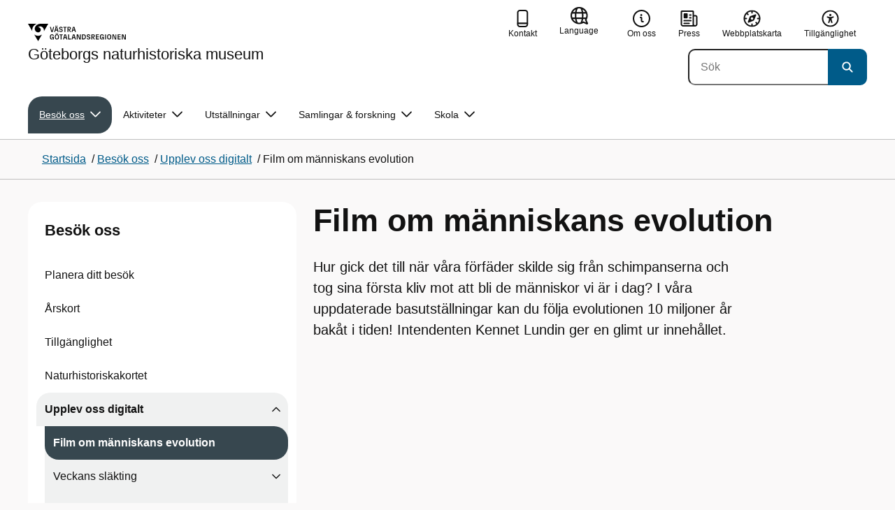

--- FILE ---
content_type: text/html; charset=utf-8
request_url: https://www.gnm.se/besok-oss/upplev-oss-digitalt/film-om-manniskans-utveckling/
body_size: 18209
content:

<!DOCTYPE html>
<html lang="sv">

    <head>
        <meta name="format-detection" content="telephone=no">
        <title>Film om m&#xE4;nniskans evolution - G&#xF6;teborgs naturhistoriska museum</title>


<meta charset="utf-8">
<meta name="viewport" content="width=device-width, initial-scale=1.0">

<link href="https://www.gnm.se/besok-oss/upplev-oss-digitalt/film-om-manniskans-utveckling/" rel="canonical" />
<meta name="referrer" content="same-origin">
<meta name="google-site-verification" content="uJCNOPNvFBfp65e9FufLaJG4zmXbwNj2b06wTiD-WkE" />
<meta name="description" content="Hur gick det till när våra förfäder skilde sig från schimpanserna och tog sina första kliv mot att bli de människor vi är i dag? I våra uppdaterade basutställningar kan du följa evolutionen 10 milj..."  />

<link rel="shortcut icon" type="image/x-icon" href="/images/favicons/favicon.png" />

<link rel="apple-touch-icon" sizes="180x180" href="/images/favicons/favicon-180.png">
<link rel="apple-touch-icon" sizes="57x57" href="/images/favicons/favicon-57.png">

<link rel="icon" type="image/png" sizes="32x32" href="/images/favicons/favicon-32.png">
<link rel="icon" type="image/png" sizes="16x16" href="/images/favicons/favicon-16.png">

<link rel="manifest" href="/site.webmanifest.json">


        <meta name="robots" content=" index,follow" />
                <meta property=" og:type" content="website"  />
                <meta property=" og:url" content="https://www.gnm.se/besok-oss/upplev-oss-digitalt/film-om-manniskans-utveckling/"  />
                <meta property=" og:title" content="Film om människans evolution - Göteborgs naturhistoriska museum"  />
                <meta property=" og:site_name" content="Göteborgs naturhistoriska museum"  />
                <meta property=" og:description" content="Hur gick det till när våra förfäder skilde sig från schimpanserna och tog sina första kliv mot att bli de människor vi är i dag? I våra uppdaterade basutstäl..."  />
                <meta property="og:image" content="https://www.gnm.se/Static/gfx/vgr-trekantig-logotyp-default.png?w=1200"  />
        <meta name="twitter:card" content="summary"  />
        <meta name="twitter:title" content="Film om människans evolution - Göteborgs naturhistoriska museum"  />
        <meta name="twitter:description" content="Hur gick det till när våra förfäder skilde sig från schimpanserna och tog sina första kliv mot att bli de människor vi är i dag? I våra uppdaterade basutstäl..."  />
        <meta name="twitter:image" content="https://www.gnm.se/Static/gfx/vgr-trekantig-logotyp.png"  />
        <meta name=" dc.description" content="Hur gick det till när våra förfäder skilde sig från schimpanserna och tog sina första kliv mot att bli de människor vi är i dag? I våra uppdaterade basutstäl..."  />
        <meta name=" dc.date" content="01/12/2023 09:27:17"  />
        <meta name=" dc.date.modified" content="01/12/2023 11:00:37"  />
        <meta name=" dc.type.templatename" content="OrdinaryPage"  />
        <meta name=" dc.identifier.version" content="0"  />
<meta name=" Last-Modified" content=" 2023-01-12T11:00:37Z" />

<meta name="SidID" content="1371016" />







<!-- serverns namn: Server 5 -->
        <link rel="stylesheet" href="/css/visuell-identitet/dist/main.72d927ff02d6f7ac66eb.css" data-matomo-href="uncached.css" />
        <link rel="stylesheet" media="print" href="/css/visuell-identitet/dist/print.cf74306a83b3fcb0508d.css" />
        <link rel="preload" href="https://piwik-ext.vgregion.se/piwik.js" as="script" type="text/javascript">


        <link rel="alternate" type="application/rss+xml" title="VGRfokus – Dina nyheter från Västra Götalandsregionen" href="https://vgrfokus.se/feed/" />

        <style>
            :root {
                --vgr-primary-color-dimmed: #F0F1F1;
                --vgr-primary-color-light: #E0E3E4;
                --vgr-primary-color: #37474F;
                --vgr-primary-color-dark: #273238;
                --vgr-primary-color-40: #536067;
                --vgr-primary-color-80: #C2C7CA;
                --vgr-first-complementary-color-light: #F3F0EF;
                --vgr-first-complementary-color-dark: #E7E1DF;
                --vgr-first-complementary-color: #D0C4BF;
                --vgr-first-complementary-color-40: #6b5b55;
                --vgr-second-complementary-color-light: #FFEDE8;
                --vgr-second-complementary-color-dark: #FFDBD2;
                --vgr-second-complementary-color: #FEB5A2;
                --vgr-second-complementary-color-40: #a63a1f;
                --vgr-campaign-complementary-color-light: #F3F0EF;
                --vgr-campaign-complementary-color-dark: #E7E1DF;
                --vgr-campaign-complementary-color: #372F2B;
                --vgr-campaign-complementary-color-40: #6b5b55;
                --vgr-campaign-complementary-color-80: #D0C4BF;
            }
        </style>

        <!-- Loads required resources for Episerver Forms. Scripts are only loaded on pages with Epi Forms. -->
        

    </head>
    <body class="bg-body"   data-theme="base" >
     


        <span id="piwikSiteId" data-piwiksiteid="136"></span>
    <span id="usePiwikExternal" data-usePiwikExternal="True"></span>
    <span id="useTagManager" data-useTagManager="False"></span>
    <noscript>
                <img class="vgr-visually-hidden" src="https://piwik-ext.vgregion.se/piwik.php?idsite=136"
                    style="border: 0;" alt="" />
    </noscript>
    <div id="tagmanagerId" data-tagmanagerId=""></div>
    <header id="top" >
        <input type="hidden" name="s" value="VGRegionVastarvetGNM" />
        <input type="hidden" name="HsaIdCollection" value="SE2321000131-E000000003617" />
        <div class="skip-link">
            <a href="#main-content">Till huvudinneh&#xE5;ll </a>
                 
           
        </div>           



<div class="header-content container ">
    <div class="header-content__section-left">

        



    <div class="logotype">
        <a class="logotype__desktop ignore-readability-rule" href="/" aria-label="G&#xE5; till startsidan f&#xF6;r G&#xF6;teborgs naturhistoriska museum">
                <div class="logotype__default logotype__default--with-site-name">
                    <svg aria-hidden="true" focusable="false" version="1.1" xmlns="http://www.w3.org/2000/svg" xmlns:xlink="http://www.w3.org/1999/xlink" x="0px" y="0px"
	 viewBox="0 0 808 144.4631" style="enable-background:new 0 0 808 144.4631;" xml:space="preserve">
<g>
	<g>
		<path d="M180.9559,108.6262c0-14.9268,6.9893-21.5615,16.9404-21.5615c8.708,0,15.1055,4.6201,15.8154,14.5723h-7.2266
			c-0.5918-5.5684-3.7314-8.1152-8.5889-8.1152c-5.8643,0-9.6553,3.9092-9.6553,15.2227c0,11.6699,3.5547,15.2236,9.9512,15.2236
			c5.0947,0,8.293-2.7246,8.5303-9.0625H197.66v-6.2197h15.9336v20.6729h-6.8711v-8.6484c-1.125,6.2783-5.3906,9.418-10.8398,9.418
			C186.9969,130.1281,180.9559,123.8498,180.9559,108.6262z"/>
		<path d="M221.2665,108.6262c0-14.5713,6.8711-21.5615,17.3555-21.5615c10.4258,0,17.2969,6.9902,17.2969,21.5615
			s-6.8711,21.502-17.2969,21.502C228.1376,130.1281,221.2665,123.1974,221.2665,108.6262z M238.6219,123.9084
			c6.1016,0,10.0107-3.9092,10.0107-15.1641c0-11.3135-3.9092-15.2227-10.0107-15.2227c-6.1006,0-10.0693,3.9092-10.0693,15.2227
			C228.5526,119.9992,232.5214,123.9084,238.6219,123.9084z M232.6991,77.4689c2.1318,0,3.8506,1.6582,3.8506,3.791
			c0,2.0732-1.7188,3.791-3.8506,3.791c-2.1914,0-3.9092-1.7178-3.9092-3.791C228.7899,79.1271,230.5077,77.4689,232.6991,77.4689z
			 M244.5458,77.4689c2.1328,0,3.8506,1.6582,3.8506,3.791c0,2.0732-1.7178,3.791-3.8506,3.791
			c-2.1914,0-3.9092-1.7178-3.9092-3.791C240.6366,79.1271,242.3544,77.4689,244.5458,77.4689z"/>
		<path d="M270.4276,94.2912h-10.248v-6.3975h27.4854v6.3975h-10.248v35.0674h-6.9893V94.2912H270.4276z"/>
		<path d="M314.2577,117.8078h-14.6309l-3.1396,11.5508h-7.0488l11.6104-41.4648h11.9648l11.6104,41.4648h-7.2266L314.2577,117.8078
			z M312.5399,111.5881l-5.5684-20.5547l-5.627,20.5547H312.5399z"/>
		<path d="M331.8475,87.8937h6.9893v35.127h15.875v6.3379h-22.8643V87.8937z"/>
		<path d="M384.9774,117.8078h-14.6309l-3.1396,11.5508h-7.0488l11.6104-41.4648h11.9648l11.6104,41.4648h-7.2266L384.9774,117.8078
			z M383.2596,111.5881l-5.5684-20.5547l-5.627,20.5547H383.2596z"/>
		<path d="M409.3192,91.9816v37.377h-6.6338V87.8937h11.7285l14.0381,36.252v-36.252h6.6348v41.4648h-11.1953L409.3192,91.9816z"/>
		<path d="M445.9813,87.8937h14.335c10.5439,0,17.5928,6.2197,17.5928,20.7324c0,14.1572-7.7012,20.7324-18.0078,20.7324h-13.9199
			L445.9813,87.8937L445.9813,87.8937z M459.5458,123.257c6.9902,0,11.0771-3.791,11.0771-14.5127
			c0-10.6025-3.9092-14.4531-10.7812-14.4531h-6.8711v28.9658C452.9706,123.257,459.5458,123.257,459.5458,123.257z"/>
		<path d="M484.4794,117.926h7.167c0.5928,3.9092,3.376,6.2793,8.5303,6.2793c4.7383,0,7.3447-2.6064,7.3447-5.7461
			c0-3.2578-1.7178-4.7393-6.1602-5.9238l-6.457-1.7764c-5.2715-1.4814-9.7139-4.5615-9.7139-11.3145
			c0-6.9297,5.3311-12.3799,14.1562-12.3799c8.8262,0,14.2764,5.0352,14.8682,12.9727h-7.1084
			c-0.4736-4.3242-3.1387-6.8125-7.8779-6.8125c-4.6797,0-6.8711,2.7842-6.8711,5.7461c0,3.376,2.0732,4.917,6.8115,6.042
			l5.5684,1.4219c6.3975,1.5986,9.9512,5.1533,9.9512,11.2539c0,6.9902-5.627,12.4395-14.6309,12.4395
			C491.0546,130.1281,485.0126,125.6857,484.4794,117.926z"/>
		<path d="M523.8661,87.8937h15.2822c8.0557,0,12.6768,4.3838,12.6768,12.084c0,6.8125-3.9102,11.1953-11.0176,11.6699
			l11.0176,17.7109h-7.582l-13.3877-21.7393v21.7393h-6.9893L523.8661,87.8937L523.8661,87.8937z M537.9637,107.2043
			c4.3838,0,6.8711-2.0732,6.8711-6.5752c0-4.7383-2.4873-6.5156-6.8711-6.5156h-7.1084v13.0908
			C530.8553,107.2043,537.9637,107.2043,537.9637,107.2043z"/>
		<path d="M561.1805,87.8937h24.8789v6.3975h-17.8896v10.8398h17.2969v6.2197h-17.2969v11.7881h18.126v6.2197h-25.1152V87.8937
			H561.1805z"/>
		<path d="M593.6376,108.6262c0-14.9268,6.9893-21.5615,16.9404-21.5615c8.708,0,15.1055,4.6201,15.8154,14.5723h-7.2266
			c-0.5918-5.5684-3.7314-8.1152-8.5889-8.1152c-5.8643,0-9.6553,3.9092-9.6553,15.2227c0,11.6699,3.5547,15.2236,9.9512,15.2236
			c5.0947,0,8.293-2.7246,8.5303-9.0625h-9.0625v-6.2197h15.9336v20.6729h-6.8711v-8.6484c-1.125,6.2783-5.3906,9.418-10.8398,9.418
			C599.6786,130.1281,593.6376,123.8498,593.6376,108.6262z"/>
		<path d="M636.8749,87.8937h6.9893v41.4648h-6.9893V87.8937z"/>
		<path d="M652.9843,108.6262c0-14.5713,6.8711-21.5615,17.3564-21.5615c10.4248,0,17.2959,6.9902,17.2959,21.5615
			s-6.8711,21.502-17.2959,21.502C659.8553,130.1281,652.9843,123.1974,652.9843,108.6262z M670.3407,123.9084
			c6.1006,0,10.0098-3.9092,10.0098-15.1641c0-11.3135-3.9092-15.2227-10.0098-15.2227c-6.1016,0-10.0703,3.9092-10.0703,15.2227
			C660.2704,119.9992,664.2391,123.9084,670.3407,123.9084z"/>
		<path d="M703.2343,91.9816v37.377h-6.6338V87.8937h11.7285l14.0381,36.252v-36.252h6.6348v41.4648h-11.1953L703.2343,91.9816z"/>
		<path d="M740.0741,87.8937h24.8779v6.3975h-17.8887v10.8398h17.2969v6.2197h-17.2969v11.7881h18.126v6.2197h-25.1152
			L740.0741,87.8937L740.0741,87.8937z"/>
		<path d="M781.5936,91.9816v37.377h-6.6338V87.8937h11.7285l14.0381,36.252v-36.252h6.6348v41.4648H796.166L781.5936,91.9816z"/>
	</g>
	<g>
		<path d="M181.3661,25.7429h7.3457l10.0107,37.6733l10.0098-37.6733h7.1084l-11.373,41.4644h-11.7285L181.3661,25.7429z"/>
		<path d="M241.8885,55.6564h-14.6309l-3.1396,11.5508h-7.0488l11.6104-41.4644h11.9648l11.6104,41.4644h-7.2266L241.8885,55.6564z
			 M228.7977,15.3176c2.1328,0,3.8506,1.6587,3.8506,3.791c0,2.0732-1.7178,3.791-3.8506,3.791
			c-2.1914,0-3.9092-1.7178-3.9092-3.791C224.8885,16.9763,226.6063,15.3176,228.7977,15.3176z M240.1708,49.4367l-5.5684-20.5542
			l-5.627,20.5542H240.1708z M240.6444,15.3176c2.1328,0,3.8506,1.6587,3.8506,3.791c0,2.0732-1.7178,3.791-3.8506,3.791
			c-2.1914,0-3.9092-1.7178-3.9092-3.791C236.7352,16.9763,238.453,15.3176,240.6444,15.3176z"/>
		<path d="M256.6346,55.7751h7.167c0.5928,3.9092,3.376,6.2788,8.5303,6.2788c4.7383,0,7.3447-2.6064,7.3447-5.7456
			c0-3.2583-1.7178-4.7393-6.1602-5.9238l-6.457-1.7769c-5.2715-1.481-9.7139-4.561-9.7139-11.314
			c0-6.9302,5.3311-12.3799,14.1562-12.3799c8.8262,0,14.2764,5.0347,14.8682,12.9722h-7.1084
			c-0.4736-4.3237-3.1387-6.812-7.8779-6.812c-4.6797,0-6.8711,2.7842-6.8711,5.7461c0,3.376,2.0732,4.9165,6.8115,6.042
			l5.5684,1.4214c6.3975,1.5991,9.9512,5.1533,9.9512,11.2544c0,6.9897-5.627,12.4395-14.6309,12.4395
			C263.2098,67.9772,257.1678,63.5349,256.6346,55.7751z"/>
		<path d="M301.7079,32.1403h-10.248v-6.3975h27.4854v6.3975h-10.248v35.0669h-6.9893V32.1403H301.7079z"/>
		<path d="M326.4061,25.7429h15.2822c8.0557,0,12.6768,4.3833,12.6768,12.084c0,6.812-3.9102,11.1953-11.0176,11.6694
			l11.0176,17.7109h-7.582L333.3954,45.468v21.7393h-6.9893V25.7429z M340.5038,45.0534c4.3838,0,6.8711-2.0732,6.8711-6.5752
			c0-4.7388-2.4873-6.5156-6.8711-6.5156h-7.1084v13.0908H340.5038z"/>
		<path d="M384.9852,55.6564h-14.6309l-3.1396,11.5508h-7.0488l11.6104-41.4644h11.9648l11.6104,41.4644h-7.2266L384.9852,55.6564z
			 M383.2675,49.4367l-5.5684-20.5542l-5.627,20.5542H383.2675z"/>
	</g>
</g>
<g>
	<g>
		<path d="M88.4953,99.3867c-13.2015,1.3151-27.0267-3.0734-36.989-10.936l32.2957,55.4548
			c5.2589-9.0304,27.5073-47.2332,32.2952-55.4548C108.3582,94.5218,98.8302,98.4666,88.4953,99.3867z"/>
		<path d="M167.609,0l-49.275,0.0001c-7.1679,0.1405-17.041-0.3969-24.2325,0.952
			C79.1428,3.704,62.8351,12.8306,57.2802,32.3307c-1.4624,5.4561-1.6622,11.6327-0.0887,17.1392
			c4.1755,16.4984,22.2795,27.5076,37.678,18.829c6.9465-3.9763,11.3172-11.9695,10.6797-19.9794
			c-0.5545-11.0891-10.7206-20.2448-21.7564-20.0407c5.9304-5.0486,14.1964-7.3214,21.8865-6.071
			c0.0001,0.0001,0.0001,0.0002,0.0002,0.0002c17.2033,2.7695,28.8366,22.1179,26.0174,39.4536L167.609,0z"/>
		<path d="M72.8482,0.0001H0l35.9083,61.6612c-0.5586-3.119-0.884-6.3408-0.8752-9.6206
			C35.1025,26.347,52.742,7.6638,72.8482,0.0001z"/>
	</g>
</g>
</svg>

                </div>

                <div>
                    <span>G&#xF6;teborgs naturhistoriska museum</span>
                </div>
        </a>
    </div>


    </div>

    <div class="header-content__section-right">
        
        <nav class="tool-navigation" aria-label="Sekundär navigering">
            <ul>
                    <li>
                        <a href="https://www.gnm.se/om-museet/kontakta-oss/">
                            <svg aria-hidden="true" focusable="false" class="icon">
                                <use href="/svg/main-dist/svgSprite.633027d25c8015708b1da33f5a71cf5d.svg#icon-phone-thick-stroke"></use>
                            </svg>
                            <span>Kontakt</span>
                        </a>
                    </li>

                    <li>


    <div class="language-select">
        <label id="select-language-dropdown-label-65f4dbcc-9fa9-4823-9414-cb16ef4a13fe" for="select-language-dropdown-65f4dbcc-9fa9-4823-9414-cb16ef4a13fe" class="visually-hidden">
            <span lang="en">Change language</span>
        </label>

        <select id="select-language-dropdown-65f4dbcc-9fa9-4823-9414-cb16ef4a13fe" aria-labelledby="select-language-dropdown-label-65f4dbcc-9fa9-4823-9414-cb16ef4a13fe">
            <option value="" lang="en" selected>Current language</option>
                    <option value="https://www.gnm.se/en/" lang="en">
                        Go to the english startpage
                    </option>
        </select>
        <button tabindex="-1">
            <svg aria-hidden="true" focusable="false" width="25" height="25" viewBox="0 0 25 25" fill="currentColor" xmlns="http://www.w3.org/2000/svg">
                <use href="/svg/main-dist/svgSprite.633027d25c8015708b1da33f5a71cf5d.svg#icon-language"></use>
            </svg>
            <span lang="en">Language</span>
        </button>
    </div>
                    </li>
                    <li>
                        <a href="https://www.gnm.se/om-museet/">
                            <svg aria-hidden="true" focusable="false" width="48" height="48" viewBox="0 0 48 48" fill="currentColor"
                                xmlns="http://www.w3.org/2000/svg">
                                <use href="/svg/main-dist/svgSprite.633027d25c8015708b1da33f5a71cf5d.svg#icon-info-circle-thick-stroke"></use>
                            </svg>
                            <span>Om oss</span>
                        </a>
                    </li>
                    <li>
                        <a href="https://www.gnm.se/om-museet/press-och-media/">
                            <svg aria-hidden="true" focusable="false" class="icon">
                                <use href="/svg/main-dist/svgSprite.633027d25c8015708b1da33f5a71cf5d.svg#icon-press"></use>
                            </svg>

                            <span>Press</span>
                        </a>
                    </li>
                    <li>
                        <a href="https://www.gnm.se/webbplatskarta/">
                            <svg aria-hidden="true" focusable="false" width="26" height="25" viewBox="0 0 26 25" fill="none"
                                xmlns="http://www.w3.org/2000/svg">
                                <use href="/svg/main-dist/svgSprite.633027d25c8015708b1da33f5a71cf5d.svg#icon-sitemap"></use>
                            </svg>

                            <span>Webbplatskarta</span>
                        </a>
                    </li>
                    <li>
                        <a href="https://www.gnm.se/om-museet/tillganglighetsredogorelse/">
                            <svg aria-hidden="true" xmlns="http://www.w3.org/2000/svg" width="26" height="25" viewBox="0 0 26 25"
                                fill="none">
                                <use href="/svg/main-dist/svgSprite.633027d25c8015708b1da33f5a71cf5d.svg#icon-accessibility "></use>
                            </svg>
                            <span>Tillg&#xE4;nglighet</span>
                        </a>
                    </li>
            </ul>
        </nav>


            <div class="header-content__search-panel">

    <form action="https://hitta.vgregion.se/webb/" method="get" role="search" class="global-search">
        <div class="global-search__search-box-button-container">
                    <input type="hidden" name="s" value="VGRegionVastarvetGNM">
                    <input type="hidden" name="hsaids" value="SE2321000131-E000000003617">
            <input type="hidden" name="theme" value="base" />
            <label class="visually-hidden" for="search-input-433dc352ccad4dd28212e408ee2aacbd">S&#xF6;k</label>
            <input type="search" name="q" placeholder="S&#xF6;k" aria-label="S&#xF6;k"
                id="search-input-433dc352ccad4dd28212e408ee2aacbd" />
            <button type="submit" aria-labelledby="search-button-desc-433dc352ccad4dd28212e408ee2aacbd">
                <span id="search-button-desc-433dc352ccad4dd28212e408ee2aacbd" class="visually-hidden">S&#xF6;k</span>
                <svg aria-hidden="true" focusable="false">
                    <use href="/svg/main-dist/svgSprite.633027d25c8015708b1da33f5a71cf5d.svg#icon-search"></use>
                </svg>
            </button>
        </div>
    </form>
            </div>

    </div>
</div>            
            <div class="mobile-header-logotype-section mobile-header-logotype-section--short ">
                <svg aria-hidden="true" focusable="false" version="1.1" xmlns="http://www.w3.org/2000/svg" xmlns:xlink="http://www.w3.org/1999/xlink" x="0px" y="0px"
	 viewBox="0 0 417 144.4631" style="enable-background:new 0 0 417 144.4631;" xml:space="preserve">
<g>
	<g>
		<path d="M416.2484,55.3535
			c0-17.258-10.3572-27.0868-28.4171-27.0868h-34.2548v92.9418h15.6664V72.4809l30.0087,48.7276h16.9968l-24.6995-39.7007
			C407.4827,80.4447,416.2484,70.6221,416.2484,55.3535z M369.2429,71.5484V42.2111h15.9338
			c9.8288,0,15.3991,3.9788,15.3991,14.6034c0,10.09-5.5703,14.7339-15.3991,14.7339H369.2429z"/>
		<path d="M298.9052,85.487h20.3101v3.4053h-0.0497l0.0497,0.0001v0.0062c-0.5333,14.2005-7.7005,20.3053-19.1158,20.3053
			c-14.3369,0-22.3027-7.9648-22.3027-34.1172c0-25.356,8.4961-34.1172,21.6387-34.1172c0.7043,0,1.3871,0.0396,2.0591,0.0792
			c8.779,0.5174,15.0862,5.1537,17.1556,14.7017h16.2245c-2.8724-20.5987-16.9488-29.2511-35.4391-29.2511
			c-22.3018,0-37.9668,14.8682-37.9668,48.3218c0,34.1172,13.541,48.1885,33.4531,48.1885c12.2139,0,21.7715-7.0361,24.2939-21.1074
			v19.3818h15.3994V88.8923h-0.0004V85.487h0.0004V71.5486h-35.71L298.9052,85.487L298.9052,85.487z"/>
		<path d="M238.5338,28.2792l-22.4366,84.4433l-22.4366-84.4433h-16.4684l25.4953,92.9418h26.291
			l25.4891-92.9418C254.4676,28.2792,238.5338,28.2792,238.5338,28.2792z"/>
	</g>
</g>
<g>
	<g>
		<path d="M88.4953,99.3867c-13.2015,1.3151-27.0267-3.0734-36.989-10.936l32.2957,55.4548
			c5.2589-9.0304,27.5073-47.2332,32.2952-55.4548C108.3582,94.5218,98.8302,98.4666,88.4953,99.3867z"/>
		<path d="M167.609,0l-49.275,0.0001c-7.1679,0.1405-17.041-0.3969-24.2325,0.952
			C79.1428,3.704,62.8351,12.8306,57.2802,32.3307c-1.4624,5.4561-1.6622,11.6327-0.0887,17.1392
			c4.1755,16.4984,22.2795,27.5076,37.678,18.829c6.9465-3.9763,11.3172-11.9695,10.6797-19.9794
			c-0.5545-11.0891-10.7206-20.2448-21.7564-20.0407c5.9304-5.0486,14.1964-7.3214,21.8865-6.071
			c0.0001,0.0001,0.0001,0.0002,0.0002,0.0002c17.2033,2.7695,28.8366,22.1179,26.0174,39.4536L167.609,0z"/>
		<path d="M72.8482,0.0001H0l35.9083,61.6612c-0.5586-3.119-0.884-6.3408-0.8752-9.6206
			C35.1025,26.347,52.742,7.6638,72.8482,0.0001z"/>
	</g>
</g>
</svg>

            </div>

        <div id="react_0HNIO4P2USMD0"><nav class="mobile-main-menu container-fluid p-0 m-0 " data-reactroot=""><div data-menu-open="false" data-search-panel-open="false"></div><div class="mobile-main-menu__header"><div class="logotype"><a class="logotype__mobile dark ignore-readability-rule" href="/" aria-label="Gå till startsidan för "><div><span>Göteborgs naturhistoriska museum</span></div></a></div><div class="mobile-main-menu__navigation-bar"><div class="mobile-main-menu__search-button "><button class="link-focus dark" aria-controls="mobile-search-panel" aria-expanded="false"><span><svg aria-hidden="true" focusable="false" width="21" height="20" viewBox="0 0 21 20" fill="none" xmlns="http://www.w3.org/2000/svg"><use href="/svg/main-dist/svgSprite.633027d25c8015708b1da33f5a71cf5d.svg#icon-search"></use></svg></span><span>Sök</span></button></div><div class="mobile-main-menu__menu-button"><button class="link-focus dark" aria-controls="mobile-menu-content" aria-expanded="false" data-testid="mobilemenubtn"><span class="mobile-main-menu__burger"><span class="mobile-main-menu__burger-one"></span><span class="mobile-main-menu__burger-two"></span><span class="mobile-main-menu__burger-three"></span></span><span>Meny</span></button></div></div></div><div id="mobile-search-panel" class="mobile-main-menu__search-panel mobile-container"><form action="https://hitta.vgregion.se/webb/" method="get" role="search" autoComplete="off" class="global-search intra-header-content__search mobile-search"><div class="global-search__search-box-button-container mobile-search__box-button-container"><input type="hidden" name="s" value="VGRegionVastarvetGNM"/><input type="hidden" name="hsaids" value="SE2321000131-E000000003617"/><input type="hidden" name="theme" value="base"/><label class="visually-hidden" for="search-input-mobile">Sök</label><input type="search" name="q" id="search-input-mobile" class="mobile-search__field"/><button type="submit" class="mobile-search__button"><span class="visually-hidden">Sök</span><span><svg aria-hidden="true" focusable="false" width="21" height="20" viewBox="0 0 21 20" fill="none" xmlns="http://www.w3.org/2000/svg"><use href="/svg/main-dist/svgSprite.633027d25c8015708b1da33f5a71cf5d.svg#icon-search"></use></svg></span></button></div><div id="mobile-autocomplete-result" class="hidden visually-hidden autocomplete mobile-autocomplete-result"><div id="mobile-result-topdiv" class="autocomplete__content mobile-result-topdiv"></div><div id="mobile-result-bottomdiv" class="autocomplete__content mobile-result-bottomdiv "></div></div></form></div><div id="mobile-menu-content" tabindex="-1" class="mobile-main-menu__content  mobile-main-menu__content--with-logotype  "><div class="mobile-main-menu__menu-items" data-testid="mobilemenucontent"><ul><li class="mobile-main-menu__menu-items--selected dark" data-haschildren="false"><a href="/besok-oss/upplev-oss-digitalt/film-om-manniskans-utveckling/" class="ignore-readability-rule ignore-link-focus"><svg class="streamline-icon /svg/main-dist/svgSprite.633027d25c8015708b1da33f5a71cf5d.svg#"><use xlink:href="/svg/main-dist/svgSprite.633027d25c8015708b1da33f5a71cf5d.svg#"></use></svg>Film om människans evolution</a></li><li class="" data-haschildren="true"><a href="/besok-oss/upplev-oss-digitalt/veckans-slakting/" class="ignore-readability-rule "><svg class="streamline-icon /svg/main-dist/svgSprite.633027d25c8015708b1da33f5a71cf5d.svg#"><use xlink:href="/svg/main-dist/svgSprite.633027d25c8015708b1da33f5a71cf5d.svg#"></use></svg>Veckans släkting</a><button aria-label="Visa undersidor till Veckans släkting" class="link-focus"><svg aria-hidden="true" focusable="false" width="48" height="48" viewBox="0 0 48 48" fill="none" xmlns="http://www.w3.org/2000/svg"><use href="/svg/main-dist/svgSprite.633027d25c8015708b1da33f5a71cf5d.svg#icon-chevron"></use></svg></button></li><li class="" data-haschildren="true"><a href="/besok-oss/upplev-oss-digitalt/veckans-val/" class="ignore-readability-rule "><svg class="streamline-icon /svg/main-dist/svgSprite.633027d25c8015708b1da33f5a71cf5d.svg#"><use xlink:href="/svg/main-dist/svgSprite.633027d25c8015708b1da33f5a71cf5d.svg#"></use></svg>Veckans val</a><button aria-label="Visa undersidor till Veckans val" class="link-focus"><svg aria-hidden="true" focusable="false" width="48" height="48" viewBox="0 0 48 48" fill="none" xmlns="http://www.w3.org/2000/svg"><use href="/svg/main-dist/svgSprite.633027d25c8015708b1da33f5a71cf5d.svg#icon-chevron"></use></svg></button></li></ul></div><div>
        <nav class="tool-navigation" aria-label="Sekundär navigering">
            <ul>
                    <li>
                        <a href="https://www.gnm.se/om-museet/kontakta-oss/">
                            <svg aria-hidden="true" focusable="false" class="icon">
                                <use href="/svg/main-dist/svgSprite.633027d25c8015708b1da33f5a71cf5d.svg#icon-phone-thick-stroke"></use>
                            </svg>
                            <span>Kontakt</span>
                        </a>
                    </li>

                    <li>


    <div class="language-select">
        <label id="select-language-dropdown-label-60448998-65cd-436c-b0f1-6c8e30e417d9" for="select-language-dropdown-60448998-65cd-436c-b0f1-6c8e30e417d9" class="visually-hidden">
            <span lang="en">Change language</span>
        </label>

        <select id="select-language-dropdown-60448998-65cd-436c-b0f1-6c8e30e417d9" aria-labelledby="select-language-dropdown-label-60448998-65cd-436c-b0f1-6c8e30e417d9">
            <option value="" lang="en" selected>Current language</option>
                    <option value="https://www.gnm.se/en/" lang="en">
                        Go to the english startpage
                    </option>
        </select>
        <button tabindex="-1">
            <svg aria-hidden="true" focusable="false" width="25" height="25" viewBox="0 0 25 25" fill="currentColor" xmlns="http://www.w3.org/2000/svg">
                <use href="/svg/main-dist/svgSprite.633027d25c8015708b1da33f5a71cf5d.svg#icon-language"></use>
            </svg>
            <span lang="en">Language</span>
        </button>
    </div>
                    </li>
                    <li>
                        <a href="https://www.gnm.se/om-museet/">
                            <svg aria-hidden="true" focusable="false" width="48" height="48" viewBox="0 0 48 48" fill="currentColor"
                                xmlns="http://www.w3.org/2000/svg">
                                <use href="/svg/main-dist/svgSprite.633027d25c8015708b1da33f5a71cf5d.svg#icon-info-circle-thick-stroke"></use>
                            </svg>
                            <span>Om oss</span>
                        </a>
                    </li>
                    <li>
                        <a href="https://www.gnm.se/om-museet/press-och-media/">
                            <svg aria-hidden="true" focusable="false" class="icon">
                                <use href="/svg/main-dist/svgSprite.633027d25c8015708b1da33f5a71cf5d.svg#icon-press"></use>
                            </svg>

                            <span>Press</span>
                        </a>
                    </li>
                    <li>
                        <a href="https://www.gnm.se/webbplatskarta/">
                            <svg aria-hidden="true" focusable="false" width="26" height="25" viewBox="0 0 26 25" fill="none"
                                xmlns="http://www.w3.org/2000/svg">
                                <use href="/svg/main-dist/svgSprite.633027d25c8015708b1da33f5a71cf5d.svg#icon-sitemap"></use>
                            </svg>

                            <span>Webbplatskarta</span>
                        </a>
                    </li>
                    <li>
                        <a href="https://www.gnm.se/om-museet/tillganglighetsredogorelse/">
                            <svg aria-hidden="true" xmlns="http://www.w3.org/2000/svg" width="26" height="25" viewBox="0 0 26 25"
                                fill="none">
                                <use href="/svg/main-dist/svgSprite.633027d25c8015708b1da33f5a71cf5d.svg#icon-accessibility "></use>
                            </svg>
                            <span>Tillg&#xE4;nglighet</span>
                        </a>
                    </li>
            </ul>
        </nav>
</div></div></nav></div>
        <div class="mainmenu">
<div id="react_0HNIO4P2USMD1"><nav class="container main-menu" data-testid="mainmenu" data-reactroot=""><ul class="grid"><li><a class="main-menu__top-item ignore-link-focus main-menu__top-item--selected " href="https://www.gnm.se/besok-oss/" aria-expanded="false" role="button" aria-controls="99d200fe2e245" data-haschildren="true">Besök oss<div class="main-menu__chevron-icon"><div class="main-menu__chevron-icon"><svg aria-hidden="true" focusable="false" width="48" height="48" viewBox="0 0 48 48" fill="none" xmlns="http://www.w3.org/2000/svg"><use href="/svg/main-dist/svgSprite.633027d25c8015708b1da33f5a71cf5d.svg#icon-chevron"></use></svg></div></div></a><div id="99d200fe2e245" class="main-menu__content container-fluid rounded-corner-md-bottom-right dark " data-testid="submenu"><div class="main-menu__parent-item bg-vgr-primary-dark"><div class="container grid"><a class="g-col-12" href="https://www.gnm.se/besok-oss/">Besök oss<div><svg class="icon"><use href="/svg/main-dist/svgSprite.633027d25c8015708b1da33f5a71cf5d.svg#icon-arrow"></use></svg></div></a></div></div><div class="container"><ul class="main-menu__sub-items-wrapper "><li class="main-menu__sub-item "><a href="https://www.gnm.se/besok-oss/planera-ditt-besok/" class="main-menu__sub-item-content">Planera ditt besök</a></li><li class="main-menu__sub-item "><a href="https://www.gnm.se/besok-oss/arskort/" class="main-menu__sub-item-content">Årskort</a></li><li class="main-menu__sub-item "><a href="https://www.gnm.se/besok-oss/tillganglighet/" class="main-menu__sub-item-content">Tillgänglighet</a></li><li class="main-menu__sub-item "><a href="https://www.gnm.se/besok-oss/naturhistoriskakortet-2025/" class="main-menu__sub-item-content">Naturhistoriskakortet</a></li><li class="main-menu__sub-item "><a href="https://www.gnm.se/besok-oss/upplev-oss-digitalt/" class="main-menu__sub-item-content">Upplev oss digitalt</a></li><li class="main-menu__sub-item "><a href="https://www.gnm.se/besok-oss/omgivningarna/" class="main-menu__sub-item-content">Omgivningarna</a></li><li class="main-menu__sub-item "><a href="https://www.gnm.se/skola/skolbesok-utan-att-boka-lektion/" class="main-menu__sub-item-content">Skolbesök utan lektion</a></li><li class="main-menu__sub-item "><a href="https://www.gnm.se/besok-oss/vanliga-fragor-infor-museibesoket/" class="main-menu__sub-item-content">Vanliga frågor inför museibesöket</a></li></ul></div></div></li><li><a class="main-menu__top-item ignore-link-focus  " href="https://www.gnm.se/aktiviteter/" aria-expanded="false" role="button" aria-controls="f3f551be8106e" data-haschildren="true">Aktiviteter<div class="main-menu__chevron-icon"><div class="main-menu__chevron-icon"><svg aria-hidden="true" focusable="false" width="48" height="48" viewBox="0 0 48 48" fill="none" xmlns="http://www.w3.org/2000/svg"><use href="/svg/main-dist/svgSprite.633027d25c8015708b1da33f5a71cf5d.svg#icon-chevron"></use></svg></div></div></a><div id="f3f551be8106e" class="main-menu__content container-fluid rounded-corner-md-bottom-right dark " data-testid="submenu"><div class="main-menu__parent-item bg-vgr-primary-dark"><div class="container grid"><a class="g-col-12" href="https://www.gnm.se/aktiviteter/">Aktiviteter<div><svg class="icon"><use href="/svg/main-dist/svgSprite.633027d25c8015708b1da33f5a71cf5d.svg#icon-arrow"></use></svg></div></a></div></div><div class="container"><ul class="main-menu__sub-items-wrapper main-menu__sub-items-wrapper--2-rows"><li class="main-menu__sub-item "><a href="https://www.gnm.se/aktiviteter/kalendarium/" class="main-menu__sub-item-content">Kalender</a></li><li class="main-menu__sub-item "><a href="https://www.gnm.se/aktiviteter/rockklubben/" class="main-menu__sub-item-content">Rockklubben</a></li></ul></div></div></li><li><a class="main-menu__top-item ignore-link-focus  " href="https://www.gnm.se/utstallningar/" aria-expanded="false" role="button" aria-controls="15df84fff1c12" data-haschildren="true">Utställningar<div class="main-menu__chevron-icon"><div class="main-menu__chevron-icon"><svg aria-hidden="true" focusable="false" width="48" height="48" viewBox="0 0 48 48" fill="none" xmlns="http://www.w3.org/2000/svg"><use href="/svg/main-dist/svgSprite.633027d25c8015708b1da33f5a71cf5d.svg#icon-chevron"></use></svg></div></div></a><div id="15df84fff1c12" class="main-menu__content container-fluid rounded-corner-md-bottom-right dark " data-testid="submenu"><div class="main-menu__parent-item bg-vgr-primary-dark"><div class="container grid"><a class="g-col-12" href="https://www.gnm.se/utstallningar/">Utställningar<div><svg class="icon"><use href="/svg/main-dist/svgSprite.633027d25c8015708b1da33f5a71cf5d.svg#icon-arrow"></use></svg></div></a></div></div><div class="container"><ul class="main-menu__sub-items-wrapper main-menu__sub-items-wrapper--3-rows"><li class="main-menu__sub-item "><a href="https://www.gnm.se/utstallningar/permanenta-utstallningar/" class="main-menu__sub-item-content">Permanenta utställningar</a></li><li class="main-menu__sub-item "><a href="https://www.gnm.se/utstallningar/tillfalliga-utstallningar/" class="main-menu__sub-item-content">Tillfälliga utställningar</a></li><li class="main-menu__sub-item "><a href="https://www.gnm.se/utstallningar/virtuella-museet/" class="main-menu__sub-item-content">Virtuella museet</a></li></ul></div></div></li><li><a class="main-menu__top-item ignore-link-focus  " href="https://www.gnm.se/samlingar/" aria-expanded="false" role="button" aria-controls="5b88617b458e5" data-haschildren="true">Samlingar &amp; forskning<div class="main-menu__chevron-icon"><div class="main-menu__chevron-icon"><svg aria-hidden="true" focusable="false" width="48" height="48" viewBox="0 0 48 48" fill="none" xmlns="http://www.w3.org/2000/svg"><use href="/svg/main-dist/svgSprite.633027d25c8015708b1da33f5a71cf5d.svg#icon-chevron"></use></svg></div></div></a><div id="5b88617b458e5" class="main-menu__content container-fluid rounded-corner-md-bottom-right dark " data-testid="submenu"><div class="main-menu__parent-item bg-vgr-primary-dark"><div class="container grid"><a class="g-col-12" href="https://www.gnm.se/samlingar/">Samlingar &amp; forskning<div><svg class="icon"><use href="/svg/main-dist/svgSprite.633027d25c8015708b1da33f5a71cf5d.svg#icon-arrow"></use></svg></div></a></div></div><div class="container"><ul class="main-menu__sub-items-wrapper "><li class="main-menu__sub-item "><a href="https://www.gnm.se/samlingar/olika-samlingar/" class="main-menu__sub-item-content">Våra samlingar</a></li><li class="main-menu__sub-item "><a href="https://www.gnm.se/samlingar/vad-anvands-samlingarna-till/" class="main-menu__sub-item-content">Vad används samlingarna till</a></li><li class="main-menu__sub-item "><a href="https://www.gnm.se/samlingar/forskning/" class="main-menu__sub-item-content">Forskning</a></li><li class="main-menu__sub-item "><a href="https://www.gnm.se/samlingar/sok-i-databaser/" class="main-menu__sub-item-content">Sök i samlingarna</a></li><li class="main-menu__sub-item "><a href="https://www.gnm.se/samlingar/kunskap-och-fakta/" class="main-menu__sub-item-content">Kunskap &amp; fakta</a></li></ul></div></div></li><li><a class="main-menu__top-item ignore-link-focus  " href="https://www.gnm.se/skola/" aria-expanded="false" role="button" aria-controls="eed947411d0bf" data-haschildren="true">Skola<div class="main-menu__chevron-icon"><div class="main-menu__chevron-icon"><svg aria-hidden="true" focusable="false" width="48" height="48" viewBox="0 0 48 48" fill="none" xmlns="http://www.w3.org/2000/svg"><use href="/svg/main-dist/svgSprite.633027d25c8015708b1da33f5a71cf5d.svg#icon-chevron"></use></svg></div></div></a><div id="eed947411d0bf" class="main-menu__content container-fluid rounded-corner-md-bottom-right dark " data-testid="submenu"><div class="main-menu__parent-item bg-vgr-primary-dark"><div class="container grid"><a class="g-col-12" href="https://www.gnm.se/skola/">Skola<div><svg class="icon"><use href="/svg/main-dist/svgSprite.633027d25c8015708b1da33f5a71cf5d.svg#icon-arrow"></use></svg></div></a></div></div><div class="container"><ul class="main-menu__sub-items-wrapper "><li class="main-menu__sub-item "><a href="https://www.gnm.se/skola/lektioner/" class="main-menu__sub-item-content">Lektionsbokning och kontakt</a></li><li class="main-menu__sub-item "><a href="https://www.gnm.se/skola/infor-skolbesoket2/" class="main-menu__sub-item-content">Inför skolbesöket</a></li><li class="main-menu__sub-item "><a href="https://www.gnm.se/skola/studiematerial/" class="main-menu__sub-item-content">Studiematerial</a></li><li class="main-menu__sub-item "><a href="https://www.gnm.se/skola/parksnacka/" class="main-menu__sub-item-content">Fältstudie: Kartlägg parksnäckan</a></li><li class="main-menu__sub-item "><a href="https://www.gnm.se/skola/skolbesok-utan-att-boka-lektion/" class="main-menu__sub-item-content">Skolbesök utan lektion</a></li><li class="main-menu__sub-item "><a href="https://www.gnm.se/skola/erbjudande-pedagogik/" class="main-menu__sub-item-content">Museipedagoger på väg</a></li><li class="main-menu__sub-item "><a href="https://www.gnm.se/skola/museilador/" class="main-menu__sub-item-content">Museilådor</a></li><li class="main-menu__sub-item "><a href="https://www.gnm.se/skola/pedagogisk-ide/" class="main-menu__sub-item-content">Pedagogisk idé</a></li><li class="main-menu__sub-item "><a href="https://www.gnm.se/skola/skrivtavling/" class="main-menu__sub-item-content">Skrivtävling</a></li><li class="main-menu__sub-item "><a href="https://www.gnm.se/skola/museireportrarna/" class="main-menu__sub-item-content">Museireportrarna</a></li></ul></div></div></li></ul></nav></div>        </div>
    </header>



        



    <nav class="breadcrumbs container-fluid" aria-label="Länkstig, du är på sidan Film om m&#xE4;nniskans evolution">
        <hr />
        <div class="grid container">
            <ol class="g-col-12" itemscope itemtype="https://schema.org/BreadcrumbList">
                    <li itemprop="itemListElement" itemscope itemtype="https://schema.org/ListItem">
                        <a href="/" itemprop="item">
                            <span itemprop="name">Startsida</span>
                            <meta itemprop="position" content="1">
                        </a>
                    </li>
                            <li itemprop="itemListElement" itemscope itemtype="https://schema.org/ListItem">
                                <span> / </span>
                                <a href="https://www.gnm.se/besok-oss/" itemprop="item">
                                    <span itemprop="name">Bes&#xF6;k oss</span>
                                    <meta itemprop="position" content="4">
                                </a>
                            </li>
                            <li itemprop="itemListElement" itemscope itemtype="https://schema.org/ListItem">
                                <span> / </span>
                                <a href="https://www.gnm.se/besok-oss/upplev-oss-digitalt/" itemprop="item">
                                    <span itemprop="name">Upplev oss digitalt</span>
                                    <meta itemprop="position" content="4">
                                </a>
                            </li>
                            <li itemprop="itemListElement" itemscope itemtype="https://schema.org/ListItem">
                                <span> / </span>
                                <span itemprop="name">Film om m&#xE4;nniskans evolution</span>
                                <meta itemprop="position" content="4">
                            </li>
            </ol>
        </div>
        <hr />
    </nav>


        <div class="container-fluid p-0 m-0">

        </div>
    <div class="grid container ">
            <div class="secondary-navigation g-col-0 g-col-md-4">
                <div id="react_0HNIO4P2USMD2"><nav aria-label="Undermeny" data-reactroot=""><div class="secondary-navigation__heading"><a href="/besok-oss/">Besök oss</a></div><ul><li><div class=""><div class="secondary-navigation__menu-item 
        
        
        
        
         
        "><a href="https://www.gnm.se/besok-oss/planera-ditt-besok/" class="">Planera ditt besök</a></div></div><div id="3856619222395" class="secondary-navigation__child-container d-none"></div></li><li><div class=""><div class="secondary-navigation__menu-item 
        
        
        
        
         
        "><a href="https://www.gnm.se/besok-oss/arskort/" class="">Årskort</a></div></div><div id="8398ac2bc220d" class="secondary-navigation__child-container d-none"></div></li><li><div class=""><div class="secondary-navigation__menu-item 
        
        
        
        
         
        "><a href="https://www.gnm.se/besok-oss/tillganglighet/" class="">Tillgänglighet</a></div></div><div id="ed07d6ad928da" class="secondary-navigation__child-container d-none"></div></li><li><div class=""><div class="secondary-navigation__menu-item 
        
        
        
        
         
        "><a href="https://www.gnm.se/besok-oss/naturhistoriskakortet-2025/" class="">Naturhistoriskakortet</a></div></div><div id="f4739d35d9a18" class="secondary-navigation__child-container d-none"></div></li><li><div class=""><div class="secondary-navigation__menu-item 
        secondary-navigation__menu-item--expanded-self
        secondary-navigation__menu-item--expanded-level
        secondary-navigation__menu-item--active-chain
        secondary-navigation__menu-item--active-root
         
        "><a href="https://www.gnm.se/besok-oss/upplev-oss-digitalt/" class="">Upplev oss digitalt</a><button aria-expanded="true" aria-label="Visa undersidor till Upplev oss digitalt" aria-controls="a14225706cc4d" class="link-focus secondary-navigation__expand-button "><svg aria-hidden="true" focusable="false" width="48" height="48" viewBox="0 0 48 48" fill="none" xmlns="http://www.w3.org/2000/svg"><use href="/svg/main-dist/svgSprite.633027d25c8015708b1da33f5a71cf5d.svg#icon-chevron"></use></svg></button></div></div><div id="a14225706cc4d" class="secondary-navigation__child-container "><ul><li><div class="secondary-navigation__selected-menu-item-wrapper"><div class="secondary-navigation__menu-item 
        
        secondary-navigation__menu-item--expanded-level
        secondary-navigation__menu-item--active-chain
        
         
        secondary-navigation__menu-item--selected"><a href="https://www.gnm.se/besok-oss/upplev-oss-digitalt/film-om-manniskans-utveckling/" class="ignore-link-focus">Film om människans evolution</a></div></div><div id="890899b872169" class="secondary-navigation__child-container d-none"></div></li><li><div class=""><div class="secondary-navigation__menu-item 
        
        secondary-navigation__menu-item--expanded-level
        
        
         
        "><a href="https://www.gnm.se/besok-oss/upplev-oss-digitalt/veckans-slakting/" class="">Veckans släkting</a><button aria-expanded="false" aria-label="Visa undersidor till Veckans släkting" aria-controls="a478a1186413a" class="link-focus secondary-navigation__expand-button "><svg aria-hidden="true" focusable="false" width="48" height="48" viewBox="0 0 48 48" fill="none" xmlns="http://www.w3.org/2000/svg"><use href="/svg/main-dist/svgSprite.633027d25c8015708b1da33f5a71cf5d.svg#icon-chevron"></use></svg></button></div></div><div id="a478a1186413a" class="secondary-navigation__child-container d-none"></div></li><li><div class=""><div class="secondary-navigation__menu-item 
        
        secondary-navigation__menu-item--expanded-level
        
        
        secondary-navigation__menu-item--last-of-active-root 
        "><a href="https://www.gnm.se/besok-oss/upplev-oss-digitalt/veckans-val/" class="">Veckans val</a><button aria-expanded="false" aria-label="Visa undersidor till Veckans val" aria-controls="dd14e232976f8" class="link-focus secondary-navigation__expand-button "><svg aria-hidden="true" focusable="false" width="48" height="48" viewBox="0 0 48 48" fill="none" xmlns="http://www.w3.org/2000/svg"><use href="/svg/main-dist/svgSprite.633027d25c8015708b1da33f5a71cf5d.svg#icon-chevron"></use></svg></button></div></div><div id="dd14e232976f8" class="secondary-navigation__child-container d-none"></div></li></ul></div></li><li><div class=""><div class="secondary-navigation__menu-item 
        
        
        
        
         
        "><a href="https://www.gnm.se/besok-oss/omgivningarna/" class="">Omgivningarna</a><button aria-expanded="false" aria-label="Visa undersidor till Omgivningarna" aria-controls="3ec545c33724" class="link-focus secondary-navigation__expand-button "><svg aria-hidden="true" focusable="false" width="48" height="48" viewBox="0 0 48 48" fill="none" xmlns="http://www.w3.org/2000/svg"><use href="/svg/main-dist/svgSprite.633027d25c8015708b1da33f5a71cf5d.svg#icon-chevron"></use></svg></button></div></div><div id="3ec545c33724" class="secondary-navigation__child-container d-none"></div></li><li><div class=""><div class="secondary-navigation__menu-item 
        
        
        
        
         
        "><a href="https://www.gnm.se/skola/skolbesok-utan-att-boka-lektion/" class="">Skolbesök utan lektion</a></div></div><div id="8ac71ed22d918" class="secondary-navigation__child-container d-none"></div></li><li><div class=""><div class="secondary-navigation__menu-item 
        
        
        
        
         
        "><a href="https://www.gnm.se/besok-oss/vanliga-fragor-infor-museibesoket/" class="">Vanliga frågor inför museibesöket</a></div></div><div id="f5f4b483ed6b6" class="secondary-navigation__child-container d-none"></div></li></ul></nav></div>
            </div>

        <main id="main-content" class="g-col-12 g-col-md-8 " aria-labelledby="h1id">
            



    <article class="article-page">
        

        <div class="container">
                <h1 id="h1id" class="ignore-readability-rule" >
                    Film om människans evolution
                </h1>

            <div class="article-page__main-image">
                



            </div>

            <div >


            </div>            
                <p class="article-page__preamble ignore-readability-rule">
                    Hur gick det till n&#xE4;r v&#xE5;ra f&#xF6;rf&#xE4;der skilde sig fr&#xE5;n schimpanserna och tog sina f&#xF6;rsta kliv mot att bli de m&#xE4;nniskor vi &#xE4;r i dag?  I v&#xE5;ra uppdaterade basutst&#xE4;llningar kan du f&#xF6;lja evolutionen 10 miljoner &#xE5;r bak&#xE5;t i tiden! Intendenten Kennet Lundin ger en glimt ur inneh&#xE5;llet.
                </p>



                <div class="html-editor-content">
        <p><iframe title="YouTube video player" src="https://www.youtube.com/embed/FO6oY4dtCd8" width="740" height="416" frameborder="0" allowfullscreen="allowfullscreen"></iframe></p>
                </div>


        </div>

        


        <div >


        </div>
        <div >


        </div>
        <div >


        </div>
    
    </article>

            
        </main>
    </div>
    
            

            <aside class="container-fluid page-bottom-content bg-vgr-primary-dimmed" id="page-bottom-content"
                aria-label="Kompletterande information om sidan">
                <div class="container">
                    <div class="grid">
                                    <div class="g-col-12 page-bottom-content__last-updated">
                                        <span>Senast uppdaterad: </span>
                                        <time
                                            datetime="2023-01-12">
                            2023-01-12 11:00
                                        </time>
                                    </div>
                    </div>
                </div>
            </aside>



    


    <footer class="footer dark">
        <div class="container-fluid">
            <div class="container footer__content">
                
<div><div class="grid"><div class="block g-col-md-4 g-col-12 editorialblock">
    <div class="editorial-block ">
            <div class="editorial-block__heading">
                    <h2 >Planera ditt besök</h2>
            </div>

            <div >
                

                <div class="html-editor-content">
        <div><strong>Besöks- och leveransadress: <br></strong>Museivägen 10, 413 11 Göteborg</div>
<p><strong>Telefon:</strong> 010-441 44 00 <br><strong>E-post:</strong> gnm@vgregion.se </p>
<p><a href="/besok-oss/planera-ditt-besok/"><strong>Öppettider</strong></a></p>
                </div>

            </div>
    </div>
</div><div class="block g-col-md-4 g-col-12 editorialblock">
    <div class="editorial-block ">
            <div class="editorial-block__heading">
                    <h2 >Följ oss</h2>
            </div>

            <div >
                

                <div class="html-editor-content">
        <ul>
<li><a href="https://www.facebook.com/goteborgsnaturhistoriskamuseum">Facebook</a></li>
<li><a href="https://www.instagram.com/goteborgsnaturhistoriskamuseum/">Instagram</a></li>
</ul>
<p><a href="https://www.anpdm.com/form/41445B45754643584A7540/434B5944734447584271">Prenumerera gärna på nyhetsbrevet VGR:s museer och besöksmål</a> </p>
                </div>

            </div>
    </div>
</div><div class="block g-col-md-4 g-col-12 editorialblock">
    <div class="editorial-block ">

            <div >
                

                <div class="html-editor-content">
        <h3>Göteborgs naturhistoriska museum – för framtidens mångfald</h3>
<p>Följ livets och universums utveckling, och se den biologiska mångfalden i nytt ljus.</p>
<p>Vi är en del av <a href="https://www.vgregion.se/f/kulturforvaltningen/">Västra Götalandsregionens kulturförvaltning</a>.</p>
                </div>

            </div>
    </div>
</div></div></div>
            </div>
        </div>
        <div class="container-fluid footer__logotype-section">
            <div class="footer__logotype ">
                <svg aria-hidden="true" focusable="false" version="1.1" xmlns="http://www.w3.org/2000/svg" xmlns:xlink="http://www.w3.org/1999/xlink" x="0px" y="0px"
	 viewBox="0 0 808 144.4631" style="enable-background:new 0 0 808 144.4631;" xml:space="preserve">
<g>
	<g>
		<path d="M180.9559,108.6262c0-14.9268,6.9893-21.5615,16.9404-21.5615c8.708,0,15.1055,4.6201,15.8154,14.5723h-7.2266
			c-0.5918-5.5684-3.7314-8.1152-8.5889-8.1152c-5.8643,0-9.6553,3.9092-9.6553,15.2227c0,11.6699,3.5547,15.2236,9.9512,15.2236
			c5.0947,0,8.293-2.7246,8.5303-9.0625H197.66v-6.2197h15.9336v20.6729h-6.8711v-8.6484c-1.125,6.2783-5.3906,9.418-10.8398,9.418
			C186.9969,130.1281,180.9559,123.8498,180.9559,108.6262z"/>
		<path d="M221.2665,108.6262c0-14.5713,6.8711-21.5615,17.3555-21.5615c10.4258,0,17.2969,6.9902,17.2969,21.5615
			s-6.8711,21.502-17.2969,21.502C228.1376,130.1281,221.2665,123.1974,221.2665,108.6262z M238.6219,123.9084
			c6.1016,0,10.0107-3.9092,10.0107-15.1641c0-11.3135-3.9092-15.2227-10.0107-15.2227c-6.1006,0-10.0693,3.9092-10.0693,15.2227
			C228.5526,119.9992,232.5214,123.9084,238.6219,123.9084z M232.6991,77.4689c2.1318,0,3.8506,1.6582,3.8506,3.791
			c0,2.0732-1.7188,3.791-3.8506,3.791c-2.1914,0-3.9092-1.7178-3.9092-3.791C228.7899,79.1271,230.5077,77.4689,232.6991,77.4689z
			 M244.5458,77.4689c2.1328,0,3.8506,1.6582,3.8506,3.791c0,2.0732-1.7178,3.791-3.8506,3.791
			c-2.1914,0-3.9092-1.7178-3.9092-3.791C240.6366,79.1271,242.3544,77.4689,244.5458,77.4689z"/>
		<path d="M270.4276,94.2912h-10.248v-6.3975h27.4854v6.3975h-10.248v35.0674h-6.9893V94.2912H270.4276z"/>
		<path d="M314.2577,117.8078h-14.6309l-3.1396,11.5508h-7.0488l11.6104-41.4648h11.9648l11.6104,41.4648h-7.2266L314.2577,117.8078
			z M312.5399,111.5881l-5.5684-20.5547l-5.627,20.5547H312.5399z"/>
		<path d="M331.8475,87.8937h6.9893v35.127h15.875v6.3379h-22.8643V87.8937z"/>
		<path d="M384.9774,117.8078h-14.6309l-3.1396,11.5508h-7.0488l11.6104-41.4648h11.9648l11.6104,41.4648h-7.2266L384.9774,117.8078
			z M383.2596,111.5881l-5.5684-20.5547l-5.627,20.5547H383.2596z"/>
		<path d="M409.3192,91.9816v37.377h-6.6338V87.8937h11.7285l14.0381,36.252v-36.252h6.6348v41.4648h-11.1953L409.3192,91.9816z"/>
		<path d="M445.9813,87.8937h14.335c10.5439,0,17.5928,6.2197,17.5928,20.7324c0,14.1572-7.7012,20.7324-18.0078,20.7324h-13.9199
			L445.9813,87.8937L445.9813,87.8937z M459.5458,123.257c6.9902,0,11.0771-3.791,11.0771-14.5127
			c0-10.6025-3.9092-14.4531-10.7812-14.4531h-6.8711v28.9658C452.9706,123.257,459.5458,123.257,459.5458,123.257z"/>
		<path d="M484.4794,117.926h7.167c0.5928,3.9092,3.376,6.2793,8.5303,6.2793c4.7383,0,7.3447-2.6064,7.3447-5.7461
			c0-3.2578-1.7178-4.7393-6.1602-5.9238l-6.457-1.7764c-5.2715-1.4814-9.7139-4.5615-9.7139-11.3145
			c0-6.9297,5.3311-12.3799,14.1562-12.3799c8.8262,0,14.2764,5.0352,14.8682,12.9727h-7.1084
			c-0.4736-4.3242-3.1387-6.8125-7.8779-6.8125c-4.6797,0-6.8711,2.7842-6.8711,5.7461c0,3.376,2.0732,4.917,6.8115,6.042
			l5.5684,1.4219c6.3975,1.5986,9.9512,5.1533,9.9512,11.2539c0,6.9902-5.627,12.4395-14.6309,12.4395
			C491.0546,130.1281,485.0126,125.6857,484.4794,117.926z"/>
		<path d="M523.8661,87.8937h15.2822c8.0557,0,12.6768,4.3838,12.6768,12.084c0,6.8125-3.9102,11.1953-11.0176,11.6699
			l11.0176,17.7109h-7.582l-13.3877-21.7393v21.7393h-6.9893L523.8661,87.8937L523.8661,87.8937z M537.9637,107.2043
			c4.3838,0,6.8711-2.0732,6.8711-6.5752c0-4.7383-2.4873-6.5156-6.8711-6.5156h-7.1084v13.0908
			C530.8553,107.2043,537.9637,107.2043,537.9637,107.2043z"/>
		<path d="M561.1805,87.8937h24.8789v6.3975h-17.8896v10.8398h17.2969v6.2197h-17.2969v11.7881h18.126v6.2197h-25.1152V87.8937
			H561.1805z"/>
		<path d="M593.6376,108.6262c0-14.9268,6.9893-21.5615,16.9404-21.5615c8.708,0,15.1055,4.6201,15.8154,14.5723h-7.2266
			c-0.5918-5.5684-3.7314-8.1152-8.5889-8.1152c-5.8643,0-9.6553,3.9092-9.6553,15.2227c0,11.6699,3.5547,15.2236,9.9512,15.2236
			c5.0947,0,8.293-2.7246,8.5303-9.0625h-9.0625v-6.2197h15.9336v20.6729h-6.8711v-8.6484c-1.125,6.2783-5.3906,9.418-10.8398,9.418
			C599.6786,130.1281,593.6376,123.8498,593.6376,108.6262z"/>
		<path d="M636.8749,87.8937h6.9893v41.4648h-6.9893V87.8937z"/>
		<path d="M652.9843,108.6262c0-14.5713,6.8711-21.5615,17.3564-21.5615c10.4248,0,17.2959,6.9902,17.2959,21.5615
			s-6.8711,21.502-17.2959,21.502C659.8553,130.1281,652.9843,123.1974,652.9843,108.6262z M670.3407,123.9084
			c6.1006,0,10.0098-3.9092,10.0098-15.1641c0-11.3135-3.9092-15.2227-10.0098-15.2227c-6.1016,0-10.0703,3.9092-10.0703,15.2227
			C660.2704,119.9992,664.2391,123.9084,670.3407,123.9084z"/>
		<path d="M703.2343,91.9816v37.377h-6.6338V87.8937h11.7285l14.0381,36.252v-36.252h6.6348v41.4648h-11.1953L703.2343,91.9816z"/>
		<path d="M740.0741,87.8937h24.8779v6.3975h-17.8887v10.8398h17.2969v6.2197h-17.2969v11.7881h18.126v6.2197h-25.1152
			L740.0741,87.8937L740.0741,87.8937z"/>
		<path d="M781.5936,91.9816v37.377h-6.6338V87.8937h11.7285l14.0381,36.252v-36.252h6.6348v41.4648H796.166L781.5936,91.9816z"/>
	</g>
	<g>
		<path d="M181.3661,25.7429h7.3457l10.0107,37.6733l10.0098-37.6733h7.1084l-11.373,41.4644h-11.7285L181.3661,25.7429z"/>
		<path d="M241.8885,55.6564h-14.6309l-3.1396,11.5508h-7.0488l11.6104-41.4644h11.9648l11.6104,41.4644h-7.2266L241.8885,55.6564z
			 M228.7977,15.3176c2.1328,0,3.8506,1.6587,3.8506,3.791c0,2.0732-1.7178,3.791-3.8506,3.791
			c-2.1914,0-3.9092-1.7178-3.9092-3.791C224.8885,16.9763,226.6063,15.3176,228.7977,15.3176z M240.1708,49.4367l-5.5684-20.5542
			l-5.627,20.5542H240.1708z M240.6444,15.3176c2.1328,0,3.8506,1.6587,3.8506,3.791c0,2.0732-1.7178,3.791-3.8506,3.791
			c-2.1914,0-3.9092-1.7178-3.9092-3.791C236.7352,16.9763,238.453,15.3176,240.6444,15.3176z"/>
		<path d="M256.6346,55.7751h7.167c0.5928,3.9092,3.376,6.2788,8.5303,6.2788c4.7383,0,7.3447-2.6064,7.3447-5.7456
			c0-3.2583-1.7178-4.7393-6.1602-5.9238l-6.457-1.7769c-5.2715-1.481-9.7139-4.561-9.7139-11.314
			c0-6.9302,5.3311-12.3799,14.1562-12.3799c8.8262,0,14.2764,5.0347,14.8682,12.9722h-7.1084
			c-0.4736-4.3237-3.1387-6.812-7.8779-6.812c-4.6797,0-6.8711,2.7842-6.8711,5.7461c0,3.376,2.0732,4.9165,6.8115,6.042
			l5.5684,1.4214c6.3975,1.5991,9.9512,5.1533,9.9512,11.2544c0,6.9897-5.627,12.4395-14.6309,12.4395
			C263.2098,67.9772,257.1678,63.5349,256.6346,55.7751z"/>
		<path d="M301.7079,32.1403h-10.248v-6.3975h27.4854v6.3975h-10.248v35.0669h-6.9893V32.1403H301.7079z"/>
		<path d="M326.4061,25.7429h15.2822c8.0557,0,12.6768,4.3833,12.6768,12.084c0,6.812-3.9102,11.1953-11.0176,11.6694
			l11.0176,17.7109h-7.582L333.3954,45.468v21.7393h-6.9893V25.7429z M340.5038,45.0534c4.3838,0,6.8711-2.0732,6.8711-6.5752
			c0-4.7388-2.4873-6.5156-6.8711-6.5156h-7.1084v13.0908H340.5038z"/>
		<path d="M384.9852,55.6564h-14.6309l-3.1396,11.5508h-7.0488l11.6104-41.4644h11.9648l11.6104,41.4644h-7.2266L384.9852,55.6564z
			 M383.2675,49.4367l-5.5684-20.5542l-5.627,20.5542H383.2675z"/>
	</g>
</g>
<g>
	<g>
		<path d="M88.4953,99.3867c-13.2015,1.3151-27.0267-3.0734-36.989-10.936l32.2957,55.4548
			c5.2589-9.0304,27.5073-47.2332,32.2952-55.4548C108.3582,94.5218,98.8302,98.4666,88.4953,99.3867z"/>
		<path d="M167.609,0l-49.275,0.0001c-7.1679,0.1405-17.041-0.3969-24.2325,0.952
			C79.1428,3.704,62.8351,12.8306,57.2802,32.3307c-1.4624,5.4561-1.6622,11.6327-0.0887,17.1392
			c4.1755,16.4984,22.2795,27.5076,37.678,18.829c6.9465-3.9763,11.3172-11.9695,10.6797-19.9794
			c-0.5545-11.0891-10.7206-20.2448-21.7564-20.0407c5.9304-5.0486,14.1964-7.3214,21.8865-6.071
			c0.0001,0.0001,0.0001,0.0002,0.0002,0.0002c17.2033,2.7695,28.8366,22.1179,26.0174,39.4536L167.609,0z"/>
		<path d="M72.8482,0.0001H0l35.9083,61.6612c-0.5586-3.119-0.884-6.3408-0.8752-9.6206
			C35.1025,26.347,52.742,7.6638,72.8482,0.0001z"/>
	</g>
</g>
</svg>

            </div>
        </div>
    </footer>

    <!-- Loads required resources for Episerver Forms. Scripts are only loaded on pages with Epi Forms. -->
    

    <script type="text/javascript" src="/js/visuell-identitet/dist/main.36074ae5710e70033774.js"></script>

    <div class="chatbotVsScrollArrow MoreSpace ">



</div>
<script src="/js/main-dist/bundle.client.d59013276c78c0f73701.js"></script>    <script>ReactDOM.hydrate(React.createElement(VGR.Components.MobileMainMenu, {"menuItems":[{"text":"Film om människans evolution","href":"/besok-oss/upplev-oss-digitalt/film-om-manniskans-utveckling/","pageId":1371016,"icon":"/svg/main-dist/svgSprite.633027d25c8015708b1da33f5a71cf5d.svg#","description":null,"parentPageId":685347,"hasChildren":false,"isCurrentPage":true,"isInActiveChain":false,"isNonClickableInMobile":false,"langName":"sv","children":null},{"text":"Veckans släkting","href":"/besok-oss/upplev-oss-digitalt/veckans-slakting/","pageId":1026732,"icon":"/svg/main-dist/svgSprite.633027d25c8015708b1da33f5a71cf5d.svg#","description":null,"parentPageId":685347,"hasChildren":true,"isCurrentPage":false,"isInActiveChain":false,"isNonClickableInMobile":false,"langName":"sv","children":null},{"text":"Veckans val","href":"/besok-oss/upplev-oss-digitalt/veckans-val/","pageId":718040,"icon":"/svg/main-dist/svgSprite.633027d25c8015708b1da33f5a71cf5d.svg#","description":null,"parentPageId":685347,"hasChildren":true,"isCurrentPage":false,"isInActiveChain":false,"isNonClickableInMobile":false,"langName":"sv","children":null}],"parentItem":{"text":"Upplev oss digitalt","href":"/besok-oss/upplev-oss-digitalt/","pageId":685347,"icon":"/svg/main-dist/svgSprite.633027d25c8015708b1da33f5a71cf5d.svg#","description":null,"parentPageId":42126,"hasChildren":true,"isCurrentPage":false,"isInActiveChain":false,"isNonClickableInMobile":false,"langName":"sv","children":null},"startPageId":37918,"currentPageId":1371016,"logotypeSettings":{"header":"Göteborgs naturhistoriska museum","imageUrl":"","imageAltText":"Logotyp för webbplatsen","targetHref":"/","targetAriaLabel":"Gå till startsidan för Göteborgs naturhistoriska museum","hideDefaultLogotype":false,"defaultLogotypeSvg":"\u003csvg aria-hidden=\u0022true\u0022 focusable=\u0022false\u0022 version=\u00221.1\u0022 xmlns=\u0022http://www.w3.org/2000/svg\u0022 xmlns:xlink=\u0022http://www.w3.org/1999/xlink\u0022 x=\u00220px\u0022 y=\u00220px\u0022\r\n\t viewBox=\u00220 0 808 144.4631\u0022 style=\u0022enable-background:new 0 0 808 144.4631;\u0022 xml:space=\u0022preserve\u0022\u003e\r\n\u003cg\u003e\r\n\t\u003cg\u003e\r\n\t\t\u003cpath d=\u0022M180.9559,108.6262c0-14.9268,6.9893-21.5615,16.9404-21.5615c8.708,0,15.1055,4.6201,15.8154,14.5723h-7.2266\r\n\t\t\tc-0.5918-5.5684-3.7314-8.1152-8.5889-8.1152c-5.8643,0-9.6553,3.9092-9.6553,15.2227c0,11.6699,3.5547,15.2236,9.9512,15.2236\r\n\t\t\tc5.0947,0,8.293-2.7246,8.5303-9.0625H197.66v-6.2197h15.9336v20.6729h-6.8711v-8.6484c-1.125,6.2783-5.3906,9.418-10.8398,9.418\r\n\t\t\tC186.9969,130.1281,180.9559,123.8498,180.9559,108.6262z\u0022/\u003e\r\n\t\t\u003cpath d=\u0022M221.2665,108.6262c0-14.5713,6.8711-21.5615,17.3555-21.5615c10.4258,0,17.2969,6.9902,17.2969,21.5615\r\n\t\t\ts-6.8711,21.502-17.2969,21.502C228.1376,130.1281,221.2665,123.1974,221.2665,108.6262z M238.6219,123.9084\r\n\t\t\tc6.1016,0,10.0107-3.9092,10.0107-15.1641c0-11.3135-3.9092-15.2227-10.0107-15.2227c-6.1006,0-10.0693,3.9092-10.0693,15.2227\r\n\t\t\tC228.5526,119.9992,232.5214,123.9084,238.6219,123.9084z M232.6991,77.4689c2.1318,0,3.8506,1.6582,3.8506,3.791\r\n\t\t\tc0,2.0732-1.7188,3.791-3.8506,3.791c-2.1914,0-3.9092-1.7178-3.9092-3.791C228.7899,79.1271,230.5077,77.4689,232.6991,77.4689z\r\n\t\t\t M244.5458,77.4689c2.1328,0,3.8506,1.6582,3.8506,3.791c0,2.0732-1.7178,3.791-3.8506,3.791\r\n\t\t\tc-2.1914,0-3.9092-1.7178-3.9092-3.791C240.6366,79.1271,242.3544,77.4689,244.5458,77.4689z\u0022/\u003e\r\n\t\t\u003cpath d=\u0022M270.4276,94.2912h-10.248v-6.3975h27.4854v6.3975h-10.248v35.0674h-6.9893V94.2912H270.4276z\u0022/\u003e\r\n\t\t\u003cpath d=\u0022M314.2577,117.8078h-14.6309l-3.1396,11.5508h-7.0488l11.6104-41.4648h11.9648l11.6104,41.4648h-7.2266L314.2577,117.8078\r\n\t\t\tz M312.5399,111.5881l-5.5684-20.5547l-5.627,20.5547H312.5399z\u0022/\u003e\r\n\t\t\u003cpath d=\u0022M331.8475,87.8937h6.9893v35.127h15.875v6.3379h-22.8643V87.8937z\u0022/\u003e\r\n\t\t\u003cpath d=\u0022M384.9774,117.8078h-14.6309l-3.1396,11.5508h-7.0488l11.6104-41.4648h11.9648l11.6104,41.4648h-7.2266L384.9774,117.8078\r\n\t\t\tz M383.2596,111.5881l-5.5684-20.5547l-5.627,20.5547H383.2596z\u0022/\u003e\r\n\t\t\u003cpath d=\u0022M409.3192,91.9816v37.377h-6.6338V87.8937h11.7285l14.0381,36.252v-36.252h6.6348v41.4648h-11.1953L409.3192,91.9816z\u0022/\u003e\r\n\t\t\u003cpath d=\u0022M445.9813,87.8937h14.335c10.5439,0,17.5928,6.2197,17.5928,20.7324c0,14.1572-7.7012,20.7324-18.0078,20.7324h-13.9199\r\n\t\t\tL445.9813,87.8937L445.9813,87.8937z M459.5458,123.257c6.9902,0,11.0771-3.791,11.0771-14.5127\r\n\t\t\tc0-10.6025-3.9092-14.4531-10.7812-14.4531h-6.8711v28.9658C452.9706,123.257,459.5458,123.257,459.5458,123.257z\u0022/\u003e\r\n\t\t\u003cpath d=\u0022M484.4794,117.926h7.167c0.5928,3.9092,3.376,6.2793,8.5303,6.2793c4.7383,0,7.3447-2.6064,7.3447-5.7461\r\n\t\t\tc0-3.2578-1.7178-4.7393-6.1602-5.9238l-6.457-1.7764c-5.2715-1.4814-9.7139-4.5615-9.7139-11.3145\r\n\t\t\tc0-6.9297,5.3311-12.3799,14.1562-12.3799c8.8262,0,14.2764,5.0352,14.8682,12.9727h-7.1084\r\n\t\t\tc-0.4736-4.3242-3.1387-6.8125-7.8779-6.8125c-4.6797,0-6.8711,2.7842-6.8711,5.7461c0,3.376,2.0732,4.917,6.8115,6.042\r\n\t\t\tl5.5684,1.4219c6.3975,1.5986,9.9512,5.1533,9.9512,11.2539c0,6.9902-5.627,12.4395-14.6309,12.4395\r\n\t\t\tC491.0546,130.1281,485.0126,125.6857,484.4794,117.926z\u0022/\u003e\r\n\t\t\u003cpath d=\u0022M523.8661,87.8937h15.2822c8.0557,0,12.6768,4.3838,12.6768,12.084c0,6.8125-3.9102,11.1953-11.0176,11.6699\r\n\t\t\tl11.0176,17.7109h-7.582l-13.3877-21.7393v21.7393h-6.9893L523.8661,87.8937L523.8661,87.8937z M537.9637,107.2043\r\n\t\t\tc4.3838,0,6.8711-2.0732,6.8711-6.5752c0-4.7383-2.4873-6.5156-6.8711-6.5156h-7.1084v13.0908\r\n\t\t\tC530.8553,107.2043,537.9637,107.2043,537.9637,107.2043z\u0022/\u003e\r\n\t\t\u003cpath d=\u0022M561.1805,87.8937h24.8789v6.3975h-17.8896v10.8398h17.2969v6.2197h-17.2969v11.7881h18.126v6.2197h-25.1152V87.8937\r\n\t\t\tH561.1805z\u0022/\u003e\r\n\t\t\u003cpath d=\u0022M593.6376,108.6262c0-14.9268,6.9893-21.5615,16.9404-21.5615c8.708,0,15.1055,4.6201,15.8154,14.5723h-7.2266\r\n\t\t\tc-0.5918-5.5684-3.7314-8.1152-8.5889-8.1152c-5.8643,0-9.6553,3.9092-9.6553,15.2227c0,11.6699,3.5547,15.2236,9.9512,15.2236\r\n\t\t\tc5.0947,0,8.293-2.7246,8.5303-9.0625h-9.0625v-6.2197h15.9336v20.6729h-6.8711v-8.6484c-1.125,6.2783-5.3906,9.418-10.8398,9.418\r\n\t\t\tC599.6786,130.1281,593.6376,123.8498,593.6376,108.6262z\u0022/\u003e\r\n\t\t\u003cpath d=\u0022M636.8749,87.8937h6.9893v41.4648h-6.9893V87.8937z\u0022/\u003e\r\n\t\t\u003cpath d=\u0022M652.9843,108.6262c0-14.5713,6.8711-21.5615,17.3564-21.5615c10.4248,0,17.2959,6.9902,17.2959,21.5615\r\n\t\t\ts-6.8711,21.502-17.2959,21.502C659.8553,130.1281,652.9843,123.1974,652.9843,108.6262z M670.3407,123.9084\r\n\t\t\tc6.1006,0,10.0098-3.9092,10.0098-15.1641c0-11.3135-3.9092-15.2227-10.0098-15.2227c-6.1016,0-10.0703,3.9092-10.0703,15.2227\r\n\t\t\tC660.2704,119.9992,664.2391,123.9084,670.3407,123.9084z\u0022/\u003e\r\n\t\t\u003cpath d=\u0022M703.2343,91.9816v37.377h-6.6338V87.8937h11.7285l14.0381,36.252v-36.252h6.6348v41.4648h-11.1953L703.2343,91.9816z\u0022/\u003e\r\n\t\t\u003cpath d=\u0022M740.0741,87.8937h24.8779v6.3975h-17.8887v10.8398h17.2969v6.2197h-17.2969v11.7881h18.126v6.2197h-25.1152\r\n\t\t\tL740.0741,87.8937L740.0741,87.8937z\u0022/\u003e\r\n\t\t\u003cpath d=\u0022M781.5936,91.9816v37.377h-6.6338V87.8937h11.7285l14.0381,36.252v-36.252h6.6348v41.4648H796.166L781.5936,91.9816z\u0022/\u003e\r\n\t\u003c/g\u003e\r\n\t\u003cg\u003e\r\n\t\t\u003cpath d=\u0022M181.3661,25.7429h7.3457l10.0107,37.6733l10.0098-37.6733h7.1084l-11.373,41.4644h-11.7285L181.3661,25.7429z\u0022/\u003e\r\n\t\t\u003cpath d=\u0022M241.8885,55.6564h-14.6309l-3.1396,11.5508h-7.0488l11.6104-41.4644h11.9648l11.6104,41.4644h-7.2266L241.8885,55.6564z\r\n\t\t\t M228.7977,15.3176c2.1328,0,3.8506,1.6587,3.8506,3.791c0,2.0732-1.7178,3.791-3.8506,3.791\r\n\t\t\tc-2.1914,0-3.9092-1.7178-3.9092-3.791C224.8885,16.9763,226.6063,15.3176,228.7977,15.3176z M240.1708,49.4367l-5.5684-20.5542\r\n\t\t\tl-5.627,20.5542H240.1708z M240.6444,15.3176c2.1328,0,3.8506,1.6587,3.8506,3.791c0,2.0732-1.7178,3.791-3.8506,3.791\r\n\t\t\tc-2.1914,0-3.9092-1.7178-3.9092-3.791C236.7352,16.9763,238.453,15.3176,240.6444,15.3176z\u0022/\u003e\r\n\t\t\u003cpath d=\u0022M256.6346,55.7751h7.167c0.5928,3.9092,3.376,6.2788,8.5303,6.2788c4.7383,0,7.3447-2.6064,7.3447-5.7456\r\n\t\t\tc0-3.2583-1.7178-4.7393-6.1602-5.9238l-6.457-1.7769c-5.2715-1.481-9.7139-4.561-9.7139-11.314\r\n\t\t\tc0-6.9302,5.3311-12.3799,14.1562-12.3799c8.8262,0,14.2764,5.0347,14.8682,12.9722h-7.1084\r\n\t\t\tc-0.4736-4.3237-3.1387-6.812-7.8779-6.812c-4.6797,0-6.8711,2.7842-6.8711,5.7461c0,3.376,2.0732,4.9165,6.8115,6.042\r\n\t\t\tl5.5684,1.4214c6.3975,1.5991,9.9512,5.1533,9.9512,11.2544c0,6.9897-5.627,12.4395-14.6309,12.4395\r\n\t\t\tC263.2098,67.9772,257.1678,63.5349,256.6346,55.7751z\u0022/\u003e\r\n\t\t\u003cpath d=\u0022M301.7079,32.1403h-10.248v-6.3975h27.4854v6.3975h-10.248v35.0669h-6.9893V32.1403H301.7079z\u0022/\u003e\r\n\t\t\u003cpath d=\u0022M326.4061,25.7429h15.2822c8.0557,0,12.6768,4.3833,12.6768,12.084c0,6.812-3.9102,11.1953-11.0176,11.6694\r\n\t\t\tl11.0176,17.7109h-7.582L333.3954,45.468v21.7393h-6.9893V25.7429z M340.5038,45.0534c4.3838,0,6.8711-2.0732,6.8711-6.5752\r\n\t\t\tc0-4.7388-2.4873-6.5156-6.8711-6.5156h-7.1084v13.0908H340.5038z\u0022/\u003e\r\n\t\t\u003cpath d=\u0022M384.9852,55.6564h-14.6309l-3.1396,11.5508h-7.0488l11.6104-41.4644h11.9648l11.6104,41.4644h-7.2266L384.9852,55.6564z\r\n\t\t\t M383.2675,49.4367l-5.5684-20.5542l-5.627,20.5542H383.2675z\u0022/\u003e\r\n\t\u003c/g\u003e\r\n\u003c/g\u003e\r\n\u003cg\u003e\r\n\t\u003cg\u003e\r\n\t\t\u003cpath d=\u0022M88.4953,99.3867c-13.2015,1.3151-27.0267-3.0734-36.989-10.936l32.2957,55.4548\r\n\t\t\tc5.2589-9.0304,27.5073-47.2332,32.2952-55.4548C108.3582,94.5218,98.8302,98.4666,88.4953,99.3867z\u0022/\u003e\r\n\t\t\u003cpath d=\u0022M167.609,0l-49.275,0.0001c-7.1679,0.1405-17.041-0.3969-24.2325,0.952\r\n\t\t\tC79.1428,3.704,62.8351,12.8306,57.2802,32.3307c-1.4624,5.4561-1.6622,11.6327-0.0887,17.1392\r\n\t\t\tc4.1755,16.4984,22.2795,27.5076,37.678,18.829c6.9465-3.9763,11.3172-11.9695,10.6797-19.9794\r\n\t\t\tc-0.5545-11.0891-10.7206-20.2448-21.7564-20.0407c5.9304-5.0486,14.1964-7.3214,21.8865-6.071\r\n\t\t\tc0.0001,0.0001,0.0001,0.0002,0.0002,0.0002c17.2033,2.7695,28.8366,22.1179,26.0174,39.4536L167.609,0z\u0022/\u003e\r\n\t\t\u003cpath d=\u0022M72.8482,0.0001H0l35.9083,61.6612c-0.5586-3.119-0.884-6.3408-0.8752-9.6206\r\n\t\t\tC35.1025,26.347,52.742,7.6638,72.8482,0.0001z\u0022/\u003e\r\n\t\u003c/g\u003e\r\n\u003c/g\u003e\r\n\u003c/svg\u003e\r\n","defaultLogotypeShortSvg":"\u003csvg aria-hidden=\u0022true\u0022 focusable=\u0022false\u0022 version=\u00221.1\u0022 xmlns=\u0022http://www.w3.org/2000/svg\u0022 xmlns:xlink=\u0022http://www.w3.org/1999/xlink\u0022 x=\u00220px\u0022 y=\u00220px\u0022\r\n\t viewBox=\u00220 0 417 144.4631\u0022 style=\u0022enable-background:new 0 0 417 144.4631;\u0022 xml:space=\u0022preserve\u0022\u003e\r\n\u003cg\u003e\r\n\t\u003cg\u003e\r\n\t\t\u003cpath d=\u0022M416.2484,55.3535\r\n\t\t\tc0-17.258-10.3572-27.0868-28.4171-27.0868h-34.2548v92.9418h15.6664V72.4809l30.0087,48.7276h16.9968l-24.6995-39.7007\r\n\t\t\tC407.4827,80.4447,416.2484,70.6221,416.2484,55.3535z M369.2429,71.5484V42.2111h15.9338\r\n\t\t\tc9.8288,0,15.3991,3.9788,15.3991,14.6034c0,10.09-5.5703,14.7339-15.3991,14.7339H369.2429z\u0022/\u003e\r\n\t\t\u003cpath d=\u0022M298.9052,85.487h20.3101v3.4053h-0.0497l0.0497,0.0001v0.0062c-0.5333,14.2005-7.7005,20.3053-19.1158,20.3053\r\n\t\t\tc-14.3369,0-22.3027-7.9648-22.3027-34.1172c0-25.356,8.4961-34.1172,21.6387-34.1172c0.7043,0,1.3871,0.0396,2.0591,0.0792\r\n\t\t\tc8.779,0.5174,15.0862,5.1537,17.1556,14.7017h16.2245c-2.8724-20.5987-16.9488-29.2511-35.4391-29.2511\r\n\t\t\tc-22.3018,0-37.9668,14.8682-37.9668,48.3218c0,34.1172,13.541,48.1885,33.4531,48.1885c12.2139,0,21.7715-7.0361,24.2939-21.1074\r\n\t\t\tv19.3818h15.3994V88.8923h-0.0004V85.487h0.0004V71.5486h-35.71L298.9052,85.487L298.9052,85.487z\u0022/\u003e\r\n\t\t\u003cpath d=\u0022M238.5338,28.2792l-22.4366,84.4433l-22.4366-84.4433h-16.4684l25.4953,92.9418h26.291\r\n\t\t\tl25.4891-92.9418C254.4676,28.2792,238.5338,28.2792,238.5338,28.2792z\u0022/\u003e\r\n\t\u003c/g\u003e\r\n\u003c/g\u003e\r\n\u003cg\u003e\r\n\t\u003cg\u003e\r\n\t\t\u003cpath d=\u0022M88.4953,99.3867c-13.2015,1.3151-27.0267-3.0734-36.989-10.936l32.2957,55.4548\r\n\t\t\tc5.2589-9.0304,27.5073-47.2332,32.2952-55.4548C108.3582,94.5218,98.8302,98.4666,88.4953,99.3867z\u0022/\u003e\r\n\t\t\u003cpath d=\u0022M167.609,0l-49.275,0.0001c-7.1679,0.1405-17.041-0.3969-24.2325,0.952\r\n\t\t\tC79.1428,3.704,62.8351,12.8306,57.2802,32.3307c-1.4624,5.4561-1.6622,11.6327-0.0887,17.1392\r\n\t\t\tc4.1755,16.4984,22.2795,27.5076,37.678,18.829c6.9465-3.9763,11.3172-11.9695,10.6797-19.9794\r\n\t\t\tc-0.5545-11.0891-10.7206-20.2448-21.7564-20.0407c5.9304-5.0486,14.1964-7.3214,21.8865-6.071\r\n\t\t\tc0.0001,0.0001,0.0001,0.0002,0.0002,0.0002c17.2033,2.7695,28.8366,22.1179,26.0174,39.4536L167.609,0z\u0022/\u003e\r\n\t\t\u003cpath d=\u0022M72.8482,0.0001H0l35.9083,61.6612c-0.5586-3.119-0.884-6.3408-0.8752-9.6206\r\n\t\t\tC35.1025,26.347,52.742,7.6638,72.8482,0.0001z\u0022/\u003e\r\n\t\u003c/g\u003e\r\n\u003c/g\u003e\r\n\u003c/svg\u003e\r\n","customOrganizationCssClass":"","screenReaderLinkTextGeneric":"Gå till startsidan","screenReaderLinkTextAriaLabel":"Gå till startsidan för "},"searchSettings":{"searchPageUrl":"https://hitta.vgregion.se/webb/","label":"Sök","inputPlaceholderText":null,"searchParameters":[{"item1":"s","item2":"VGRegionVastarvetGNM"},{"item1":"hsaids","item2":"SE2321000131-E000000003617"}],"primaryColorName":"base"},"toolNavigationHtml":"\r\n        \u003cnav class=\u0022tool-navigation\u0022 aria-label=\u0022Sekundär navigering\u0022\u003e\r\n            \u003cul\u003e\r\n                    \u003cli\u003e\r\n                        \u003ca href=\u0022https://www.gnm.se/om-museet/kontakta-oss/\u0022\u003e\r\n                            \u003csvg aria-hidden=\u0022true\u0022 focusable=\u0022false\u0022 class=\u0022icon\u0022\u003e\r\n                                \u003cuse href=\u0022/svg/main-dist/svgSprite.633027d25c8015708b1da33f5a71cf5d.svg#icon-phone-thick-stroke\u0022\u003e\u003c/use\u003e\r\n                            \u003c/svg\u003e\r\n                            \u003cspan\u003eKontakt\u003c/span\u003e\r\n                        \u003c/a\u003e\r\n                    \u003c/li\u003e\r\n\r\n                    \u003cli\u003e\r\n\r\n\r\n    \u003cdiv class=\u0022language-select\u0022\u003e\r\n        \u003clabel id=\u0022select-language-dropdown-label-60448998-65cd-436c-b0f1-6c8e30e417d9\u0022 for=\u0022select-language-dropdown-60448998-65cd-436c-b0f1-6c8e30e417d9\u0022 class=\u0022visually-hidden\u0022\u003e\r\n            \u003cspan lang=\u0022en\u0022\u003eChange language\u003c/span\u003e\r\n        \u003c/label\u003e\r\n\r\n        \u003cselect id=\u0022select-language-dropdown-60448998-65cd-436c-b0f1-6c8e30e417d9\u0022 aria-labelledby=\u0022select-language-dropdown-label-60448998-65cd-436c-b0f1-6c8e30e417d9\u0022\u003e\r\n            \u003coption value=\u0022\u0022 lang=\u0022en\u0022 selected\u003eCurrent language\u003c/option\u003e\r\n                    \u003coption value=\u0022https://www.gnm.se/en/\u0022 lang=\u0022en\u0022\u003e\r\n                        Go to the english startpage\r\n                    \u003c/option\u003e\r\n        \u003c/select\u003e\r\n        \u003cbutton tabindex=\u0022-1\u0022\u003e\r\n            \u003csvg aria-hidden=\u0022true\u0022 focusable=\u0022false\u0022 width=\u002225\u0022 height=\u002225\u0022 viewBox=\u00220 0 25 25\u0022 fill=\u0022currentColor\u0022 xmlns=\u0022http://www.w3.org/2000/svg\u0022\u003e\r\n                \u003cuse href=\u0022/svg/main-dist/svgSprite.633027d25c8015708b1da33f5a71cf5d.svg#icon-language\u0022\u003e\u003c/use\u003e\r\n            \u003c/svg\u003e\r\n            \u003cspan lang=\u0022en\u0022\u003eLanguage\u003c/span\u003e\r\n        \u003c/button\u003e\r\n    \u003c/div\u003e\r\n                    \u003c/li\u003e\r\n                    \u003cli\u003e\r\n                        \u003ca href=\u0022https://www.gnm.se/om-museet/\u0022\u003e\r\n                            \u003csvg aria-hidden=\u0022true\u0022 focusable=\u0022false\u0022 width=\u002248\u0022 height=\u002248\u0022 viewBox=\u00220 0 48 48\u0022 fill=\u0022currentColor\u0022\r\n                                xmlns=\u0022http://www.w3.org/2000/svg\u0022\u003e\r\n                                \u003cuse href=\u0022/svg/main-dist/svgSprite.633027d25c8015708b1da33f5a71cf5d.svg#icon-info-circle-thick-stroke\u0022\u003e\u003c/use\u003e\r\n                            \u003c/svg\u003e\r\n                            \u003cspan\u003eOm oss\u003c/span\u003e\r\n                        \u003c/a\u003e\r\n                    \u003c/li\u003e\r\n                    \u003cli\u003e\r\n                        \u003ca href=\u0022https://www.gnm.se/om-museet/press-och-media/\u0022\u003e\r\n                            \u003csvg aria-hidden=\u0022true\u0022 focusable=\u0022false\u0022 class=\u0022icon\u0022\u003e\r\n                                \u003cuse href=\u0022/svg/main-dist/svgSprite.633027d25c8015708b1da33f5a71cf5d.svg#icon-press\u0022\u003e\u003c/use\u003e\r\n                            \u003c/svg\u003e\r\n\r\n                            \u003cspan\u003ePress\u003c/span\u003e\r\n                        \u003c/a\u003e\r\n                    \u003c/li\u003e\r\n                    \u003cli\u003e\r\n                        \u003ca href=\u0022https://www.gnm.se/webbplatskarta/\u0022\u003e\r\n                            \u003csvg aria-hidden=\u0022true\u0022 focusable=\u0022false\u0022 width=\u002226\u0022 height=\u002225\u0022 viewBox=\u00220 0 26 25\u0022 fill=\u0022none\u0022\r\n                                xmlns=\u0022http://www.w3.org/2000/svg\u0022\u003e\r\n                                \u003cuse href=\u0022/svg/main-dist/svgSprite.633027d25c8015708b1da33f5a71cf5d.svg#icon-sitemap\u0022\u003e\u003c/use\u003e\r\n                            \u003c/svg\u003e\r\n\r\n                            \u003cspan\u003eWebbplatskarta\u003c/span\u003e\r\n                        \u003c/a\u003e\r\n                    \u003c/li\u003e\r\n                    \u003cli\u003e\r\n                        \u003ca href=\u0022https://www.gnm.se/om-museet/tillganglighetsredogorelse/\u0022\u003e\r\n                            \u003csvg aria-hidden=\u0022true\u0022 xmlns=\u0022http://www.w3.org/2000/svg\u0022 width=\u002226\u0022 height=\u002225\u0022 viewBox=\u00220 0 26 25\u0022\r\n                                fill=\u0022none\u0022\u003e\r\n                                \u003cuse href=\u0022/svg/main-dist/svgSprite.633027d25c8015708b1da33f5a71cf5d.svg#icon-accessibility \u0022\u003e\u003c/use\u003e\r\n                            \u003c/svg\u003e\r\n                            \u003cspan\u003eTillg\u0026#xE4;nglighet\u003c/span\u003e\r\n                        \u003c/a\u003e\r\n                    \u003c/li\u003e\r\n            \u003c/ul\u003e\r\n        \u003c/nav\u003e\r\n","chevronIconSvg":"\u003csvg aria-hidden=\u0022true\u0022 focusable=\u0022false\u0022 width=\u002248\u0022 height=\u002248\u0022 viewBox=\u00220 0 48 48\u0022 fill=\u0022none\u0022 xmlns=\u0022http://www.w3.org/2000/svg\u0022\u003e\u003cuse href=\u0022/svg/main-dist/svgSprite.633027d25c8015708b1da33f5a71cf5d.svg#icon-chevron\u0022\u003e\u003c/use\u003e\u003c/svg\u003e","searchIconSvg":"\u003csvg aria-hidden=\u0022true\u0022 focusable=\u0022false\u0022 width=\u002221\u0022 height=\u002220\u0022 viewBox=\u00220 0 21 20\u0022 fill=\u0022none\u0022 xmlns=\u0022http://www.w3.org/2000/svg\u0022\u003e\u003cuse href=\u0022/svg/main-dist/svgSprite.633027d25c8015708b1da33f5a71cf5d.svg#icon-search\u0022\u003e\u003c/use\u003e\u003c/svg\u003e","hasLogotype":true,"isintra":false,"organizations":null}), document.getElementById("react_0HNIO4P2USMD0"));
ReactDOM.hydrate(React.createElement(VGR.Components.MainMenu, {"menuItems":[{"text":"Besök oss","href":"https://www.gnm.se/besok-oss/","pageId":42126,"icon":"/svg/main-dist/svgSprite.633027d25c8015708b1da33f5a71cf5d.svg#","description":null,"parentPageId":37918,"hasChildren":true,"isCurrentPage":false,"isInActiveChain":true,"isNonClickableInMobile":false,"langName":"sv","children":[{"text":"Planera ditt besök","href":"https://www.gnm.se/besok-oss/planera-ditt-besok/","pageId":2009696,"icon":"/svg/main-dist/svgSprite.633027d25c8015708b1da33f5a71cf5d.svg#","description":null,"parentPageId":42126,"hasChildren":false,"isCurrentPage":false,"isInActiveChain":false,"isNonClickableInMobile":false,"langName":"sv","children":null},{"text":"Årskort","href":"https://www.gnm.se/besok-oss/arskort/","pageId":2033588,"icon":"/svg/main-dist/svgSprite.633027d25c8015708b1da33f5a71cf5d.svg#","description":null,"parentPageId":42126,"hasChildren":false,"isCurrentPage":false,"isInActiveChain":false,"isNonClickableInMobile":false,"langName":"sv","children":null},{"text":"Tillgänglighet","href":"https://www.gnm.se/besok-oss/tillganglighet/","pageId":528741,"icon":"/svg/main-dist/svgSprite.633027d25c8015708b1da33f5a71cf5d.svg#","description":null,"parentPageId":42126,"hasChildren":false,"isCurrentPage":false,"isInActiveChain":false,"isNonClickableInMobile":false,"langName":"sv","children":null},{"text":"Naturhistoriskakortet","href":"https://www.gnm.se/besok-oss/naturhistoriskakortet-2025/","pageId":2006574,"icon":"/svg/main-dist/svgSprite.633027d25c8015708b1da33f5a71cf5d.svg#","description":null,"parentPageId":42126,"hasChildren":false,"isCurrentPage":false,"isInActiveChain":false,"isNonClickableInMobile":false,"langName":"sv","children":null},{"text":"Upplev oss digitalt","href":"https://www.gnm.se/besok-oss/upplev-oss-digitalt/","pageId":685347,"icon":"/svg/main-dist/svgSprite.633027d25c8015708b1da33f5a71cf5d.svg#","description":null,"parentPageId":42126,"hasChildren":true,"isCurrentPage":false,"isInActiveChain":true,"isNonClickableInMobile":false,"langName":"sv","children":[{"text":"Film om människans evolution","href":"https://www.gnm.se/besok-oss/upplev-oss-digitalt/film-om-manniskans-utveckling/","pageId":1371016,"icon":"/svg/main-dist/svgSprite.633027d25c8015708b1da33f5a71cf5d.svg#","description":null,"parentPageId":685347,"hasChildren":false,"isCurrentPage":true,"isInActiveChain":true,"isNonClickableInMobile":false,"langName":"sv","children":null},{"text":"Veckans släkting","href":"https://www.gnm.se/besok-oss/upplev-oss-digitalt/veckans-slakting/","pageId":1026732,"icon":"/svg/main-dist/svgSprite.633027d25c8015708b1da33f5a71cf5d.svg#","description":null,"parentPageId":685347,"hasChildren":true,"isCurrentPage":false,"isInActiveChain":false,"isNonClickableInMobile":false,"langName":"sv","children":[{"text":"Del 1: Stromatoliter","href":"https://www.gnm.se/besok-oss/upplev-oss-digitalt/veckans-slakting/del-1-stomaloiter/","pageId":1026735,"icon":"/svg/main-dist/svgSprite.633027d25c8015708b1da33f5a71cf5d.svg#","description":null,"parentPageId":1026732,"hasChildren":false,"isCurrentPage":false,"isInActiveChain":false,"isNonClickableInMobile":false,"langName":"sv","children":null},{"text":"Del 2: Paradoxmasken","href":"https://www.gnm.se/besok-oss/upplev-oss-digitalt/veckans-slakting/del-2-paradaxmasken/","pageId":1031798,"icon":"/svg/main-dist/svgSprite.633027d25c8015708b1da33f5a71cf5d.svg#","description":null,"parentPageId":1026732,"hasChildren":false,"isCurrentPage":false,"isInActiveChain":false,"isNonClickableInMobile":false,"langName":"sv","children":null},{"text":"Del 3: Lansettfisken","href":"https://www.gnm.se/besok-oss/upplev-oss-digitalt/veckans-slakting/del-3-lansettfisken/","pageId":1038132,"icon":"/svg/main-dist/svgSprite.633027d25c8015708b1da33f5a71cf5d.svg#","description":null,"parentPageId":1026732,"hasChildren":false,"isCurrentPage":false,"isInActiveChain":false,"isNonClickableInMobile":false,"langName":"sv","children":null},{"text":"Del 4: Spetsekorren","href":"https://www.gnm.se/besok-oss/upplev-oss-digitalt/veckans-slakting/del-4-spetsekorren/","pageId":1038147,"icon":"/svg/main-dist/svgSprite.633027d25c8015708b1da33f5a71cf5d.svg#","description":null,"parentPageId":1026732,"hasChildren":false,"isCurrentPage":false,"isInActiveChain":false,"isNonClickableInMobile":false,"langName":"sv","children":null},{"text":"Del 5: Schimpansen","href":"https://www.gnm.se/besok-oss/upplev-oss-digitalt/veckans-slakting/del-5-schimpansen/","pageId":1044890,"icon":"/svg/main-dist/svgSprite.633027d25c8015708b1da33f5a71cf5d.svg#","description":null,"parentPageId":1026732,"hasChildren":false,"isCurrentPage":false,"isInActiveChain":false,"isNonClickableInMobile":false,"langName":"sv","children":null},{"text":"Del 6: Floresmänniskan","href":"https://www.gnm.se/besok-oss/upplev-oss-digitalt/veckans-slakting/del-6-floresmanniskan/","pageId":1046835,"icon":"/svg/main-dist/svgSprite.633027d25c8015708b1da33f5a71cf5d.svg#","description":null,"parentPageId":1026732,"hasChildren":false,"isCurrentPage":false,"isInActiveChain":false,"isNonClickableInMobile":false,"langName":"sv","children":null},{"text":"Del 7: Homo sapiens","href":"https://www.gnm.se/besok-oss/upplev-oss-digitalt/veckans-slakting/veckans-slakting-del-7-homo-sapiens/","pageId":1056967,"icon":"/svg/main-dist/svgSprite.633027d25c8015708b1da33f5a71cf5d.svg#","description":null,"parentPageId":1026732,"hasChildren":false,"isCurrentPage":false,"isInActiveChain":false,"isNonClickableInMobile":false,"langName":"sv","children":null},{"text":"Del 8: Framtidsmänniskan","href":"https://www.gnm.se/besok-oss/upplev-oss-digitalt/veckans-slakting/del-8-framtidsmanniskan/","pageId":1056968,"icon":"/svg/main-dist/svgSprite.633027d25c8015708b1da33f5a71cf5d.svg#","description":null,"parentPageId":1026732,"hasChildren":false,"isCurrentPage":false,"isInActiveChain":false,"isNonClickableInMobile":false,"langName":"sv","children":null}]},{"text":"Veckans val","href":"https://www.gnm.se/besok-oss/upplev-oss-digitalt/veckans-val/","pageId":718040,"icon":"/svg/main-dist/svgSprite.633027d25c8015708b1da33f5a71cf5d.svg#","description":null,"parentPageId":685347,"hasChildren":true,"isCurrentPage":false,"isInActiveChain":false,"isNonClickableInMobile":false,"langName":"sv","children":[{"text":"Veckans val: Sadeldelfin","href":"https://www.gnm.se/besok-oss/upplev-oss-digitalt/veckans-val/veckans-val-sadeldelfin2/","pageId":823328,"icon":"/svg/main-dist/svgSprite.633027d25c8015708b1da33f5a71cf5d.svg#","description":null,"parentPageId":718040,"hasChildren":false,"isCurrentPage":false,"isInActiveChain":false,"isNonClickableInMobile":false,"langName":"sv","children":null},{"text":"Veckans val: Vitnosdelfin","href":"https://www.gnm.se/besok-oss/upplev-oss-digitalt/veckans-val/veckans-val-vitnosdelfin/","pageId":795039,"icon":"/svg/main-dist/svgSprite.633027d25c8015708b1da33f5a71cf5d.svg#","description":null,"parentPageId":718040,"hasChildren":false,"isCurrentPage":false,"isInActiveChain":false,"isNonClickableInMobile":false,"langName":"sv","children":null},{"text":"Veckans val: Vitsiding","href":"https://www.gnm.se/besok-oss/upplev-oss-digitalt/veckans-val/veckans-val-vitsiding/","pageId":782005,"icon":"/svg/main-dist/svgSprite.633027d25c8015708b1da33f5a71cf5d.svg#","description":null,"parentPageId":718040,"hasChildren":false,"isCurrentPage":false,"isInActiveChain":false,"isNonClickableInMobile":false,"langName":"sv","children":null},{"text":"Veckans val: Sillval","href":"https://www.gnm.se/besok-oss/upplev-oss-digitalt/veckans-val/veckans-val-sillval/","pageId":781999,"icon":"/svg/main-dist/svgSprite.633027d25c8015708b1da33f5a71cf5d.svg#","description":null,"parentPageId":718040,"hasChildren":false,"isCurrentPage":false,"isInActiveChain":false,"isNonClickableInMobile":false,"langName":"sv","children":null},{"text":"Veckans val: Tumlare","href":"https://www.gnm.se/besok-oss/upplev-oss-digitalt/veckans-val/veckans-val-tumlare/","pageId":767575,"icon":"/svg/main-dist/svgSprite.633027d25c8015708b1da33f5a71cf5d.svg#","description":null,"parentPageId":718040,"hasChildren":false,"isCurrentPage":false,"isInActiveChain":false,"isNonClickableInMobile":false,"langName":"sv","children":null},{"text":"Veckans val: Långfenad grindval","href":"https://www.gnm.se/besok-oss/upplev-oss-digitalt/veckans-val/veckans-val-langfenad-grindval/","pageId":757058,"icon":"/svg/main-dist/svgSprite.633027d25c8015708b1da33f5a71cf5d.svg#","description":null,"parentPageId":718040,"hasChildren":false,"isCurrentPage":false,"isInActiveChain":false,"isNonClickableInMobile":false,"langName":"sv","children":null},{"text":"Veckans val: Nordlig näbbval","href":"https://www.gnm.se/besok-oss/upplev-oss-digitalt/veckans-val/veckans-val-nordlig-nabbval/","pageId":751817,"icon":"/svg/main-dist/svgSprite.633027d25c8015708b1da33f5a71cf5d.svg#","description":null,"parentPageId":718040,"hasChildren":false,"isCurrentPage":false,"isInActiveChain":false,"isNonClickableInMobile":false,"langName":"sv","children":null},{"text":"Veckans val: Späckhuggaren","href":"https://www.gnm.se/besok-oss/upplev-oss-digitalt/veckans-val/veckans-val-spackhuggaren/","pageId":751815,"icon":"/svg/main-dist/svgSprite.633027d25c8015708b1da33f5a71cf5d.svg#","description":null,"parentPageId":718040,"hasChildren":false,"isCurrentPage":false,"isInActiveChain":false,"isNonClickableInMobile":false,"langName":"sv","children":null},{"text":"Veckans val: Vitvalen","href":"https://www.gnm.se/besok-oss/upplev-oss-digitalt/veckans-val/veckans-val-vitvalen/","pageId":742842,"icon":"/svg/main-dist/svgSprite.633027d25c8015708b1da33f5a71cf5d.svg#","description":null,"parentPageId":718040,"hasChildren":false,"isCurrentPage":false,"isInActiveChain":false,"isNonClickableInMobile":false,"langName":"sv","children":null},{"text":"Veckans val: Narvalen","href":"https://www.gnm.se/besok-oss/upplev-oss-digitalt/veckans-val/veckans-val-narvalen/","pageId":737282,"icon":"/svg/main-dist/svgSprite.633027d25c8015708b1da33f5a71cf5d.svg#","description":null,"parentPageId":718040,"hasChildren":false,"isCurrentPage":false,"isInActiveChain":false,"isNonClickableInMobile":false,"langName":"sv","children":null},{"text":"Veckans val: Blåvalen","href":"https://www.gnm.se/besok-oss/upplev-oss-digitalt/veckans-val/blavalen/","pageId":728643,"icon":"/svg/main-dist/svgSprite.633027d25c8015708b1da33f5a71cf5d.svg#","description":null,"parentPageId":718040,"hasChildren":false,"isCurrentPage":false,"isInActiveChain":false,"isNonClickableInMobile":false,"langName":"sv","children":null},{"text":"Veckans val: Kaskeloten","href":"https://www.gnm.se/besok-oss/upplev-oss-digitalt/veckans-val/kaskeloten/","pageId":724138,"icon":"/svg/main-dist/svgSprite.633027d25c8015708b1da33f5a71cf5d.svg#","description":null,"parentPageId":718040,"hasChildren":false,"isCurrentPage":false,"isInActiveChain":false,"isNonClickableInMobile":false,"langName":"sv","children":null}]}]},{"text":"Omgivningarna","href":"https://www.gnm.se/besok-oss/omgivningarna/","pageId":816799,"icon":"/svg/main-dist/svgSprite.633027d25c8015708b1da33f5a71cf5d.svg#","description":null,"parentPageId":42126,"hasChildren":true,"isCurrentPage":false,"isInActiveChain":false,"isNonClickableInMobile":false,"langName":"sv","children":[{"text":"Rymdpromenaden","href":"https://www.gnm.se/besok-oss/omgivningarna/rymdpromenaden/","pageId":816802,"icon":"/svg/main-dist/svgSprite.633027d25c8015708b1da33f5a71cf5d.svg#","description":null,"parentPageId":816799,"hasChildren":false,"isCurrentPage":false,"isInActiveChain":false,"isNonClickableInMobile":false,"langName":"sv","children":null},{"text":"Naturstig","href":"https://www.gnm.se/besok-oss/omgivningarna/naturstigen/","pageId":588834,"icon":"/svg/main-dist/svgSprite.633027d25c8015708b1da33f5a71cf5d.svg#","description":null,"parentPageId":816799,"hasChildren":false,"isCurrentPage":false,"isInActiveChain":false,"isNonClickableInMobile":false,"langName":"sv","children":null}]},{"text":"Skolbesök utan lektion","href":"https://www.gnm.se/skola/skolbesok-utan-att-boka-lektion/","pageId":1096766,"icon":"/svg/main-dist/svgSprite.633027d25c8015708b1da33f5a71cf5d.svg#","description":null,"parentPageId":42126,"hasChildren":false,"isCurrentPage":false,"isInActiveChain":false,"isNonClickableInMobile":false,"langName":"sv","children":null},{"text":"Vanliga frågor inför museibesöket","href":"https://www.gnm.se/besok-oss/vanliga-fragor-infor-museibesoket/","pageId":2012471,"icon":"/svg/main-dist/svgSprite.633027d25c8015708b1da33f5a71cf5d.svg#","description":null,"parentPageId":42126,"hasChildren":false,"isCurrentPage":false,"isInActiveChain":false,"isNonClickableInMobile":false,"langName":"sv","children":null}]},{"text":"Aktiviteter","href":"https://www.gnm.se/aktiviteter/","pageId":42133,"icon":"/svg/main-dist/svgSprite.633027d25c8015708b1da33f5a71cf5d.svg#","description":null,"parentPageId":37918,"hasChildren":true,"isCurrentPage":false,"isInActiveChain":false,"isNonClickableInMobile":false,"langName":"sv","children":[{"text":"Kalender","href":"https://www.gnm.se/aktiviteter/kalendarium/","pageId":337216,"icon":"/svg/main-dist/svgSprite.633027d25c8015708b1da33f5a71cf5d.svg#","description":null,"parentPageId":42133,"hasChildren":false,"isCurrentPage":false,"isInActiveChain":false,"isNonClickableInMobile":false,"langName":"sv","children":null},{"text":"Rockklubben","href":"https://www.gnm.se/aktiviteter/rockklubben/","pageId":106028,"icon":"/svg/main-dist/svgSprite.633027d25c8015708b1da33f5a71cf5d.svg#","description":null,"parentPageId":42133,"hasChildren":false,"isCurrentPage":false,"isInActiveChain":false,"isNonClickableInMobile":false,"langName":"sv","children":null}]},{"text":"Utställningar","href":"https://www.gnm.se/utstallningar/","pageId":42145,"icon":"/svg/main-dist/svgSprite.633027d25c8015708b1da33f5a71cf5d.svg#","description":null,"parentPageId":37918,"hasChildren":true,"isCurrentPage":false,"isInActiveChain":false,"isNonClickableInMobile":false,"langName":"sv","children":[{"text":"Permanenta utställningar","href":"https://www.gnm.se/utstallningar/permanenta-utstallningar/","pageId":105776,"icon":"/svg/main-dist/svgSprite.633027d25c8015708b1da33f5a71cf5d.svg#","description":null,"parentPageId":42145,"hasChildren":false,"isCurrentPage":false,"isInActiveChain":false,"isNonClickableInMobile":false,"langName":"sv","children":null},{"text":"Tillfälliga utställningar","href":"https://www.gnm.se/utstallningar/tillfalliga-utstallningar/","pageId":105775,"icon":"/svg/main-dist/svgSprite.633027d25c8015708b1da33f5a71cf5d.svg#","description":null,"parentPageId":42145,"hasChildren":false,"isCurrentPage":false,"isInActiveChain":false,"isNonClickableInMobile":false,"langName":"sv","children":null},{"text":"Virtuella museet","href":"https://www.gnm.se/utstallningar/virtuella-museet/","pageId":1210929,"icon":"/svg/main-dist/svgSprite.633027d25c8015708b1da33f5a71cf5d.svg#","description":null,"parentPageId":42145,"hasChildren":false,"isCurrentPage":false,"isInActiveChain":false,"isNonClickableInMobile":false,"langName":"sv","children":null}]},{"text":"Samlingar \u0026 forskning","href":"https://www.gnm.se/samlingar/","pageId":86896,"icon":"/svg/main-dist/svgSprite.633027d25c8015708b1da33f5a71cf5d.svg#","description":null,"parentPageId":37918,"hasChildren":true,"isCurrentPage":false,"isInActiveChain":false,"isNonClickableInMobile":false,"langName":"sv","children":[{"text":"Våra samlingar","href":"https://www.gnm.se/samlingar/olika-samlingar/","pageId":111099,"icon":"/svg/main-dist/svgSprite.633027d25c8015708b1da33f5a71cf5d.svg#","description":null,"parentPageId":86896,"hasChildren":false,"isCurrentPage":false,"isInActiveChain":false,"isNonClickableInMobile":false,"langName":"sv","children":null},{"text":"Vad används samlingarna till","href":"https://www.gnm.se/samlingar/vad-anvands-samlingarna-till/","pageId":106103,"icon":"/svg/main-dist/svgSprite.633027d25c8015708b1da33f5a71cf5d.svg#","description":null,"parentPageId":86896,"hasChildren":false,"isCurrentPage":false,"isInActiveChain":false,"isNonClickableInMobile":false,"langName":"sv","children":null},{"text":"Forskning","href":"https://www.gnm.se/samlingar/forskning/","pageId":111516,"icon":"/svg/main-dist/svgSprite.633027d25c8015708b1da33f5a71cf5d.svg#","description":null,"parentPageId":86896,"hasChildren":false,"isCurrentPage":false,"isInActiveChain":false,"isNonClickableInMobile":false,"langName":"sv","children":null},{"text":"Sök i samlingarna","href":"https://www.gnm.se/samlingar/sok-i-databaser/","pageId":106071,"icon":"/svg/main-dist/svgSprite.633027d25c8015708b1da33f5a71cf5d.svg#","description":null,"parentPageId":86896,"hasChildren":false,"isCurrentPage":false,"isInActiveChain":false,"isNonClickableInMobile":false,"langName":"sv","children":null},{"text":"Kunskap \u0026 fakta","href":"https://www.gnm.se/samlingar/kunskap-och-fakta/","pageId":42135,"icon":"/svg/main-dist/svgSprite.633027d25c8015708b1da33f5a71cf5d.svg#","description":null,"parentPageId":86896,"hasChildren":false,"isCurrentPage":false,"isInActiveChain":false,"isNonClickableInMobile":false,"langName":"sv","children":null}]},{"text":"Skola","href":"https://www.gnm.se/skola/","pageId":42130,"icon":"/svg/main-dist/svgSprite.633027d25c8015708b1da33f5a71cf5d.svg#","description":null,"parentPageId":37918,"hasChildren":true,"isCurrentPage":false,"isInActiveChain":false,"isNonClickableInMobile":false,"langName":"sv","children":[{"text":"Lektionsbokning och kontakt","href":"https://www.gnm.se/skola/lektioner/","pageId":42379,"icon":"/svg/main-dist/svgSprite.633027d25c8015708b1da33f5a71cf5d.svg#","description":"Förra året berättade vi om vårat favoritämne djur och natur för över 800 skolklasser vilket blir över 20 000 elever. Vi tror att alla kan hitta något som intresserar och fascinerar med naturen, det är därför vi har tagit fram över 30 unika lektioner att välja på beroende på ålder, intresse och var i läroplanen din klass är.","parentPageId":42130,"hasChildren":false,"isCurrentPage":false,"isInActiveChain":false,"isNonClickableInMobile":false,"langName":"sv","children":null},{"text":"Inför skolbesöket","href":"https://www.gnm.se/skola/infor-skolbesoket2/","pageId":112375,"icon":"/svg/main-dist/svgSprite.633027d25c8015708b1da33f5a71cf5d.svg#","description":null,"parentPageId":42130,"hasChildren":false,"isCurrentPage":false,"isInActiveChain":false,"isNonClickableInMobile":false,"langName":"sv","children":null},{"text":"Studiematerial","href":"https://www.gnm.se/skola/studiematerial/","pageId":42377,"icon":"/svg/main-dist/svgSprite.633027d25c8015708b1da33f5a71cf5d.svg#","description":null,"parentPageId":42130,"hasChildren":false,"isCurrentPage":false,"isInActiveChain":false,"isNonClickableInMobile":false,"langName":"sv","children":null},{"text":"Fältstudie: Kartlägg parksnäckan","href":"https://www.gnm.se/skola/parksnacka/","pageId":1922951,"icon":"/svg/main-dist/svgSprite.633027d25c8015708b1da33f5a71cf5d.svg#","description":null,"parentPageId":42130,"hasChildren":false,"isCurrentPage":false,"isInActiveChain":false,"isNonClickableInMobile":false,"langName":"sv","children":null},{"text":"Skolbesök utan lektion","href":"https://www.gnm.se/skola/skolbesok-utan-att-boka-lektion/","pageId":1011506,"icon":"/svg/main-dist/svgSprite.633027d25c8015708b1da33f5a71cf5d.svg#","description":null,"parentPageId":42130,"hasChildren":false,"isCurrentPage":false,"isInActiveChain":false,"isNonClickableInMobile":false,"langName":"sv","children":null},{"text":"Museipedagoger på väg","href":"https://www.gnm.se/skola/erbjudande-pedagogik/","pageId":621876,"icon":"/svg/main-dist/svgSprite.633027d25c8015708b1da33f5a71cf5d.svg#","description":null,"parentPageId":42130,"hasChildren":false,"isCurrentPage":false,"isInActiveChain":false,"isNonClickableInMobile":false,"langName":"sv","children":null},{"text":"Museilådor","href":"https://www.gnm.se/skola/museilador/","pageId":112373,"icon":"/svg/main-dist/svgSprite.633027d25c8015708b1da33f5a71cf5d.svg#","description":null,"parentPageId":42130,"hasChildren":false,"isCurrentPage":false,"isInActiveChain":false,"isNonClickableInMobile":false,"langName":"sv","children":null},{"text":"Pedagogisk idé","href":"https://www.gnm.se/skola/pedagogisk-ide/","pageId":42392,"icon":"/svg/main-dist/svgSprite.633027d25c8015708b1da33f5a71cf5d.svg#","description":null,"parentPageId":42130,"hasChildren":false,"isCurrentPage":false,"isInActiveChain":false,"isNonClickableInMobile":false,"langName":"sv","children":null},{"text":"Skrivtävling","href":"https://www.gnm.se/skola/skrivtavling/","pageId":2025124,"icon":"/svg/main-dist/svgSprite.633027d25c8015708b1da33f5a71cf5d.svg#","description":null,"parentPageId":42130,"hasChildren":false,"isCurrentPage":false,"isInActiveChain":false,"isNonClickableInMobile":false,"langName":"sv","children":null},{"text":"Museireportrarna","href":"https://www.gnm.se/skola/museireportrarna/","pageId":2047739,"icon":"/svg/main-dist/svgSprite.633027d25c8015708b1da33f5a71cf5d.svg#","description":null,"parentPageId":42130,"hasChildren":false,"isCurrentPage":false,"isInActiveChain":false,"isNonClickableInMobile":false,"langName":"sv","children":null}]}],"startPage":null,"startPageIsCurrentPage":false,"chevronIconSvg":"\u003csvg aria-hidden=\u0022true\u0022 focusable=\u0022false\u0022 width=\u002248\u0022 height=\u002248\u0022 viewBox=\u00220 0 48 48\u0022 fill=\u0022none\u0022 xmlns=\u0022http://www.w3.org/2000/svg\u0022\u003e\u003cuse href=\u0022/svg/main-dist/svgSprite.633027d25c8015708b1da33f5a71cf5d.svg#icon-chevron\u0022\u003e\u003c/use\u003e\u003c/svg\u003e","arrowIconSvg":"\u003csvg class=\u0022icon\u0022\u003e\u003cuse href=\u0022/svg/main-dist/svgSprite.633027d25c8015708b1da33f5a71cf5d.svg#icon-arrow\u0022\u003e\u003c/use\u003e\u003c/svg\u003e","isintra":false}), document.getElementById("react_0HNIO4P2USMD1"));
ReactDOM.hydrate(React.createElement(VGR.Components.SecondaryNavigation, {"menuItems":[{"text":"Planera ditt besök","href":"https://www.gnm.se/besok-oss/planera-ditt-besok/","pageId":2009696,"icon":"/svg/main-dist/svgSprite.633027d25c8015708b1da33f5a71cf5d.svg#","description":null,"parentPageId":42126,"hasChildren":false,"isCurrentPage":false,"isInActiveChain":false,"isNonClickableInMobile":false,"langName":"sv","children":null},{"text":"Årskort","href":"https://www.gnm.se/besok-oss/arskort/","pageId":2033588,"icon":"/svg/main-dist/svgSprite.633027d25c8015708b1da33f5a71cf5d.svg#","description":null,"parentPageId":42126,"hasChildren":false,"isCurrentPage":false,"isInActiveChain":false,"isNonClickableInMobile":false,"langName":"sv","children":null},{"text":"Tillgänglighet","href":"https://www.gnm.se/besok-oss/tillganglighet/","pageId":528741,"icon":"/svg/main-dist/svgSprite.633027d25c8015708b1da33f5a71cf5d.svg#","description":null,"parentPageId":42126,"hasChildren":false,"isCurrentPage":false,"isInActiveChain":false,"isNonClickableInMobile":false,"langName":"sv","children":null},{"text":"Naturhistoriskakortet","href":"https://www.gnm.se/besok-oss/naturhistoriskakortet-2025/","pageId":2006574,"icon":"/svg/main-dist/svgSprite.633027d25c8015708b1da33f5a71cf5d.svg#","description":null,"parentPageId":42126,"hasChildren":false,"isCurrentPage":false,"isInActiveChain":false,"isNonClickableInMobile":false,"langName":"sv","children":null},{"text":"Upplev oss digitalt","href":"https://www.gnm.se/besok-oss/upplev-oss-digitalt/","pageId":685347,"icon":"/svg/main-dist/svgSprite.633027d25c8015708b1da33f5a71cf5d.svg#","description":null,"parentPageId":42126,"hasChildren":true,"isCurrentPage":false,"isInActiveChain":true,"isNonClickableInMobile":false,"langName":"sv","children":[{"text":"Film om människans evolution","href":"https://www.gnm.se/besok-oss/upplev-oss-digitalt/film-om-manniskans-utveckling/","pageId":1371016,"icon":"/svg/main-dist/svgSprite.633027d25c8015708b1da33f5a71cf5d.svg#","description":null,"parentPageId":685347,"hasChildren":false,"isCurrentPage":true,"isInActiveChain":true,"isNonClickableInMobile":false,"langName":"sv","children":null},{"text":"Veckans släkting","href":"https://www.gnm.se/besok-oss/upplev-oss-digitalt/veckans-slakting/","pageId":1026732,"icon":"/svg/main-dist/svgSprite.633027d25c8015708b1da33f5a71cf5d.svg#","description":null,"parentPageId":685347,"hasChildren":true,"isCurrentPage":false,"isInActiveChain":false,"isNonClickableInMobile":false,"langName":"sv","children":[{"text":"Del 1: Stromatoliter","href":"https://www.gnm.se/besok-oss/upplev-oss-digitalt/veckans-slakting/del-1-stomaloiter/","pageId":1026735,"icon":"/svg/main-dist/svgSprite.633027d25c8015708b1da33f5a71cf5d.svg#","description":null,"parentPageId":1026732,"hasChildren":false,"isCurrentPage":false,"isInActiveChain":false,"isNonClickableInMobile":false,"langName":"sv","children":null},{"text":"Del 2: Paradoxmasken","href":"https://www.gnm.se/besok-oss/upplev-oss-digitalt/veckans-slakting/del-2-paradaxmasken/","pageId":1031798,"icon":"/svg/main-dist/svgSprite.633027d25c8015708b1da33f5a71cf5d.svg#","description":null,"parentPageId":1026732,"hasChildren":false,"isCurrentPage":false,"isInActiveChain":false,"isNonClickableInMobile":false,"langName":"sv","children":null},{"text":"Del 3: Lansettfisken","href":"https://www.gnm.se/besok-oss/upplev-oss-digitalt/veckans-slakting/del-3-lansettfisken/","pageId":1038132,"icon":"/svg/main-dist/svgSprite.633027d25c8015708b1da33f5a71cf5d.svg#","description":null,"parentPageId":1026732,"hasChildren":false,"isCurrentPage":false,"isInActiveChain":false,"isNonClickableInMobile":false,"langName":"sv","children":null},{"text":"Del 4: Spetsekorren","href":"https://www.gnm.se/besok-oss/upplev-oss-digitalt/veckans-slakting/del-4-spetsekorren/","pageId":1038147,"icon":"/svg/main-dist/svgSprite.633027d25c8015708b1da33f5a71cf5d.svg#","description":null,"parentPageId":1026732,"hasChildren":false,"isCurrentPage":false,"isInActiveChain":false,"isNonClickableInMobile":false,"langName":"sv","children":null},{"text":"Del 5: Schimpansen","href":"https://www.gnm.se/besok-oss/upplev-oss-digitalt/veckans-slakting/del-5-schimpansen/","pageId":1044890,"icon":"/svg/main-dist/svgSprite.633027d25c8015708b1da33f5a71cf5d.svg#","description":null,"parentPageId":1026732,"hasChildren":false,"isCurrentPage":false,"isInActiveChain":false,"isNonClickableInMobile":false,"langName":"sv","children":null},{"text":"Del 6: Floresmänniskan","href":"https://www.gnm.se/besok-oss/upplev-oss-digitalt/veckans-slakting/del-6-floresmanniskan/","pageId":1046835,"icon":"/svg/main-dist/svgSprite.633027d25c8015708b1da33f5a71cf5d.svg#","description":null,"parentPageId":1026732,"hasChildren":false,"isCurrentPage":false,"isInActiveChain":false,"isNonClickableInMobile":false,"langName":"sv","children":null},{"text":"Del 7: Homo sapiens","href":"https://www.gnm.se/besok-oss/upplev-oss-digitalt/veckans-slakting/veckans-slakting-del-7-homo-sapiens/","pageId":1056967,"icon":"/svg/main-dist/svgSprite.633027d25c8015708b1da33f5a71cf5d.svg#","description":null,"parentPageId":1026732,"hasChildren":false,"isCurrentPage":false,"isInActiveChain":false,"isNonClickableInMobile":false,"langName":"sv","children":null},{"text":"Del 8: Framtidsmänniskan","href":"https://www.gnm.se/besok-oss/upplev-oss-digitalt/veckans-slakting/del-8-framtidsmanniskan/","pageId":1056968,"icon":"/svg/main-dist/svgSprite.633027d25c8015708b1da33f5a71cf5d.svg#","description":null,"parentPageId":1026732,"hasChildren":false,"isCurrentPage":false,"isInActiveChain":false,"isNonClickableInMobile":false,"langName":"sv","children":null}]},{"text":"Veckans val","href":"https://www.gnm.se/besok-oss/upplev-oss-digitalt/veckans-val/","pageId":718040,"icon":"/svg/main-dist/svgSprite.633027d25c8015708b1da33f5a71cf5d.svg#","description":null,"parentPageId":685347,"hasChildren":true,"isCurrentPage":false,"isInActiveChain":false,"isNonClickableInMobile":false,"langName":"sv","children":[{"text":"Veckans val: Sadeldelfin","href":"https://www.gnm.se/besok-oss/upplev-oss-digitalt/veckans-val/veckans-val-sadeldelfin2/","pageId":823328,"icon":"/svg/main-dist/svgSprite.633027d25c8015708b1da33f5a71cf5d.svg#","description":null,"parentPageId":718040,"hasChildren":false,"isCurrentPage":false,"isInActiveChain":false,"isNonClickableInMobile":false,"langName":"sv","children":null},{"text":"Veckans val: Vitnosdelfin","href":"https://www.gnm.se/besok-oss/upplev-oss-digitalt/veckans-val/veckans-val-vitnosdelfin/","pageId":795039,"icon":"/svg/main-dist/svgSprite.633027d25c8015708b1da33f5a71cf5d.svg#","description":null,"parentPageId":718040,"hasChildren":false,"isCurrentPage":false,"isInActiveChain":false,"isNonClickableInMobile":false,"langName":"sv","children":null},{"text":"Veckans val: Vitsiding","href":"https://www.gnm.se/besok-oss/upplev-oss-digitalt/veckans-val/veckans-val-vitsiding/","pageId":782005,"icon":"/svg/main-dist/svgSprite.633027d25c8015708b1da33f5a71cf5d.svg#","description":null,"parentPageId":718040,"hasChildren":false,"isCurrentPage":false,"isInActiveChain":false,"isNonClickableInMobile":false,"langName":"sv","children":null},{"text":"Veckans val: Sillval","href":"https://www.gnm.se/besok-oss/upplev-oss-digitalt/veckans-val/veckans-val-sillval/","pageId":781999,"icon":"/svg/main-dist/svgSprite.633027d25c8015708b1da33f5a71cf5d.svg#","description":null,"parentPageId":718040,"hasChildren":false,"isCurrentPage":false,"isInActiveChain":false,"isNonClickableInMobile":false,"langName":"sv","children":null},{"text":"Veckans val: Tumlare","href":"https://www.gnm.se/besok-oss/upplev-oss-digitalt/veckans-val/veckans-val-tumlare/","pageId":767575,"icon":"/svg/main-dist/svgSprite.633027d25c8015708b1da33f5a71cf5d.svg#","description":null,"parentPageId":718040,"hasChildren":false,"isCurrentPage":false,"isInActiveChain":false,"isNonClickableInMobile":false,"langName":"sv","children":null},{"text":"Veckans val: Långfenad grindval","href":"https://www.gnm.se/besok-oss/upplev-oss-digitalt/veckans-val/veckans-val-langfenad-grindval/","pageId":757058,"icon":"/svg/main-dist/svgSprite.633027d25c8015708b1da33f5a71cf5d.svg#","description":null,"parentPageId":718040,"hasChildren":false,"isCurrentPage":false,"isInActiveChain":false,"isNonClickableInMobile":false,"langName":"sv","children":null},{"text":"Veckans val: Nordlig näbbval","href":"https://www.gnm.se/besok-oss/upplev-oss-digitalt/veckans-val/veckans-val-nordlig-nabbval/","pageId":751817,"icon":"/svg/main-dist/svgSprite.633027d25c8015708b1da33f5a71cf5d.svg#","description":null,"parentPageId":718040,"hasChildren":false,"isCurrentPage":false,"isInActiveChain":false,"isNonClickableInMobile":false,"langName":"sv","children":null},{"text":"Veckans val: Späckhuggaren","href":"https://www.gnm.se/besok-oss/upplev-oss-digitalt/veckans-val/veckans-val-spackhuggaren/","pageId":751815,"icon":"/svg/main-dist/svgSprite.633027d25c8015708b1da33f5a71cf5d.svg#","description":null,"parentPageId":718040,"hasChildren":false,"isCurrentPage":false,"isInActiveChain":false,"isNonClickableInMobile":false,"langName":"sv","children":null},{"text":"Veckans val: Vitvalen","href":"https://www.gnm.se/besok-oss/upplev-oss-digitalt/veckans-val/veckans-val-vitvalen/","pageId":742842,"icon":"/svg/main-dist/svgSprite.633027d25c8015708b1da33f5a71cf5d.svg#","description":null,"parentPageId":718040,"hasChildren":false,"isCurrentPage":false,"isInActiveChain":false,"isNonClickableInMobile":false,"langName":"sv","children":null},{"text":"Veckans val: Narvalen","href":"https://www.gnm.se/besok-oss/upplev-oss-digitalt/veckans-val/veckans-val-narvalen/","pageId":737282,"icon":"/svg/main-dist/svgSprite.633027d25c8015708b1da33f5a71cf5d.svg#","description":null,"parentPageId":718040,"hasChildren":false,"isCurrentPage":false,"isInActiveChain":false,"isNonClickableInMobile":false,"langName":"sv","children":null},{"text":"Veckans val: Blåvalen","href":"https://www.gnm.se/besok-oss/upplev-oss-digitalt/veckans-val/blavalen/","pageId":728643,"icon":"/svg/main-dist/svgSprite.633027d25c8015708b1da33f5a71cf5d.svg#","description":null,"parentPageId":718040,"hasChildren":false,"isCurrentPage":false,"isInActiveChain":false,"isNonClickableInMobile":false,"langName":"sv","children":null},{"text":"Veckans val: Kaskeloten","href":"https://www.gnm.se/besok-oss/upplev-oss-digitalt/veckans-val/kaskeloten/","pageId":724138,"icon":"/svg/main-dist/svgSprite.633027d25c8015708b1da33f5a71cf5d.svg#","description":null,"parentPageId":718040,"hasChildren":false,"isCurrentPage":false,"isInActiveChain":false,"isNonClickableInMobile":false,"langName":"sv","children":null}]}]},{"text":"Omgivningarna","href":"https://www.gnm.se/besok-oss/omgivningarna/","pageId":816799,"icon":"/svg/main-dist/svgSprite.633027d25c8015708b1da33f5a71cf5d.svg#","description":null,"parentPageId":42126,"hasChildren":true,"isCurrentPage":false,"isInActiveChain":false,"isNonClickableInMobile":false,"langName":"sv","children":[{"text":"Rymdpromenaden","href":"https://www.gnm.se/besok-oss/omgivningarna/rymdpromenaden/","pageId":816802,"icon":"/svg/main-dist/svgSprite.633027d25c8015708b1da33f5a71cf5d.svg#","description":null,"parentPageId":816799,"hasChildren":false,"isCurrentPage":false,"isInActiveChain":false,"isNonClickableInMobile":false,"langName":"sv","children":null},{"text":"Naturstig","href":"https://www.gnm.se/besok-oss/omgivningarna/naturstigen/","pageId":588834,"icon":"/svg/main-dist/svgSprite.633027d25c8015708b1da33f5a71cf5d.svg#","description":null,"parentPageId":816799,"hasChildren":false,"isCurrentPage":false,"isInActiveChain":false,"isNonClickableInMobile":false,"langName":"sv","children":null}]},{"text":"Skolbesök utan lektion","href":"https://www.gnm.se/skola/skolbesok-utan-att-boka-lektion/","pageId":1096766,"icon":"/svg/main-dist/svgSprite.633027d25c8015708b1da33f5a71cf5d.svg#","description":null,"parentPageId":42126,"hasChildren":false,"isCurrentPage":false,"isInActiveChain":false,"isNonClickableInMobile":false,"langName":"sv","children":null},{"text":"Vanliga frågor inför museibesöket","href":"https://www.gnm.se/besok-oss/vanliga-fragor-infor-museibesoket/","pageId":2012471,"icon":"/svg/main-dist/svgSprite.633027d25c8015708b1da33f5a71cf5d.svg#","description":null,"parentPageId":42126,"hasChildren":false,"isCurrentPage":false,"isInActiveChain":false,"isNonClickableInMobile":false,"langName":"sv","children":null}],"rootPage":{"text":"Besök oss","href":"/besok-oss/"},"chevronIconSvg":"\u003csvg aria-hidden=\u0022true\u0022 focusable=\u0022false\u0022 width=\u002248\u0022 height=\u002248\u0022 viewBox=\u00220 0 48 48\u0022 fill=\u0022none\u0022 xmlns=\u0022http://www.w3.org/2000/svg\u0022\u003e\u003cuse href=\u0022/svg/main-dist/svgSprite.633027d25c8015708b1da33f5a71cf5d.svg#icon-chevron\u0022\u003e\u003c/use\u003e\u003c/svg\u003e"}), document.getElementById("react_0HNIO4P2USMD2"));
</script>
    </body>
</html>
